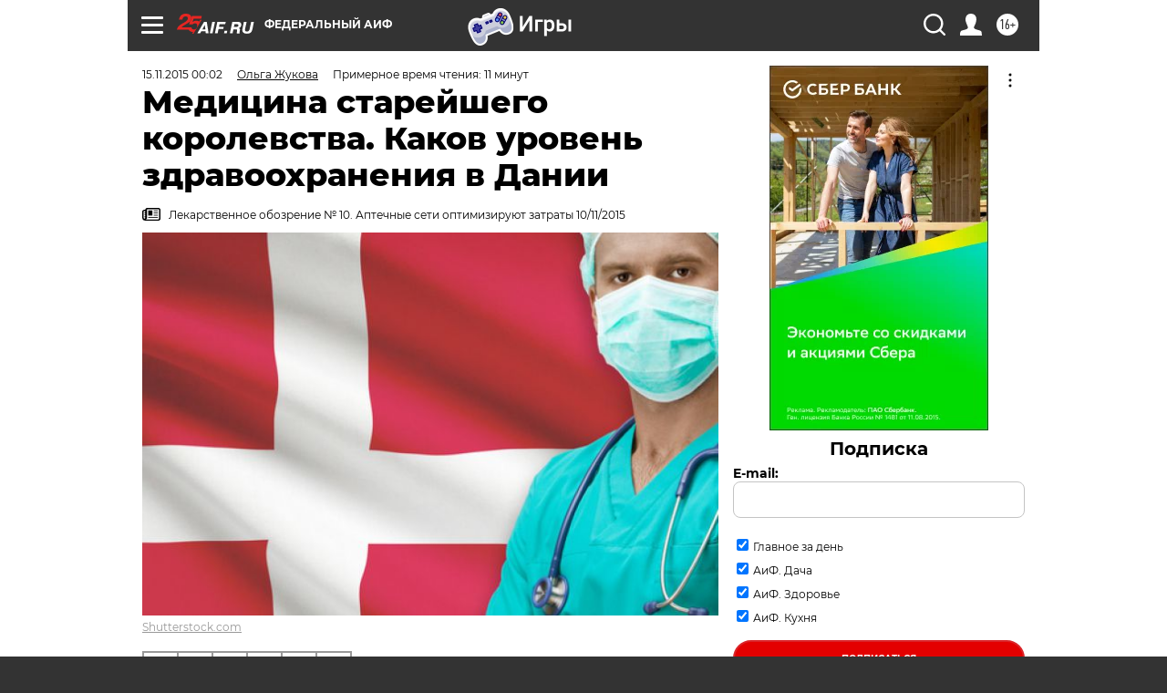

--- FILE ---
content_type: text/html; charset=UTF-8
request_url: https://aif.ru/society/healthcare/medicina_stareyshego_korolevstva_kakov_uroven_zdravoohraneniya_v_danii
body_size: 52390
content:
<!DOCTYPE html>
<!--[if IE 8]><html class="ie8"> <![endif]-->
<!--[if gt IE 8]><!--><html lang="ru"> <!--<![endif]-->
<head>
    <!-- created_at 30-01-2026 14:03:58 -->
    <script>
        window.isIndexPage = 0;
        window.isMobileBrowser = 0;
        window.disableSidebarCut = 1;
        window.bannerDebugMode = 0;
    </script>

                
                                    <meta http-equiv="Content-Type" content="text/html; charset=utf-8" >
<meta name="format-detection" content="telephone=no" >
<meta name="viewport" content="width=device-width, user-scalable=no, initial-scale=1.0, maximum-scale=1.0, minimum-scale=1.0" >
<meta http-equiv="X-UA-Compatible" content="IE=edge,chrome=1" >
<meta name="HandheldFriendly" content="true" >
<meta name="format-detection" content="telephone=no" >
<meta name="theme-color" content="#ffffff" >
<meta name="description" content="В этой стране аптеки открывают только с разрешения королевы, а уколы героина ставят в специальных «кабинетах для инъекций». «ЛекОбоз» – о здравоохранении Дании." >
<meta name="keywords" content="Дания,зарубежная медицина" >
<meta name="article:published_time" content="2015-11-14T21:02:00+0300" >
<meta property="og:title" content="Медицина старейшего королевства. Каков уровень здравоохранения в Дании" >
<meta property="og:description" content="В этой стране аптеки открывают только с разрешения королевы, а уколы героина ставят в специальных «кабинетах для инъекций». «ЛекОбоз» – о здравоохранении Дании." >
<meta property="og:type" content="article" >
<meta property="og:image" content="https://aif-s3.aif.ru/images/007/333/de4d9fe81fab39085250c8ace08c23f1.jpg" >
<meta property="og:url" content="https://aif.ru/society/healthcare/medicina_stareyshego_korolevstva_kakov_uroven_zdravoohraneniya_v_danii" >
<meta property="og:site_name" content="AiF" >
<meta property="twitter:card" content="summary_large_image" >
<meta property="twitter:site" content="@aifonline" >
<meta property="twitter:title" content="Медицина старейшего королевства. Каков уровень здравоохранения в Дании" >
<meta property="twitter:description" content="В этой стране аптеки открывают только с разрешения королевы, а уколы героина ставят в специальных «кабинетах для инъекций». «ЛекОбоз» – о здравоохранении Дании." >
<meta property="twitter:creator" content="@aifonline" >
<meta property="twitter:image:src" content="https://aif-s3.aif.ru/images/007/333/de4d9fe81fab39085250c8ace08c23f1.jpg" >
<meta property="twitter:domain" content="https://aif.ru/society/healthcare/medicina_stareyshego_korolevstva_kakov_uroven_zdravoohraneniya_v_danii" >
<meta name="author" content="Ольга Жукова" >
<meta name="facebook-domain-verification" content="jiqbwww7rrqnwzjkizob7wrpmgmwq3" >
        <title>Медицина старейшего королевства. Каков уровень здравоохранения в Дании | Аргументы и Факты</title>    <link rel="shortcut icon" type="image/x-icon" href="/favicon.ico" />
    <link rel="icon" type="image/svg+xml" href="/favicon.svg">
    
    <link rel="preload" href="/redesign2018/fonts/montserrat-v15-latin-ext_latin_cyrillic-ext_cyrillic-regular.woff2" as="font" type="font/woff2" crossorigin>
    <link rel="preload" href="/redesign2018/fonts/montserrat-v15-latin-ext_latin_cyrillic-ext_cyrillic-italic.woff2" as="font" type="font/woff2" crossorigin>
    <link rel="preload" href="/redesign2018/fonts/montserrat-v15-latin-ext_latin_cyrillic-ext_cyrillic-700.woff2" as="font" type="font/woff2" crossorigin>
    <link rel="preload" href="/redesign2018/fonts/montserrat-v15-latin-ext_latin_cyrillic-ext_cyrillic-700italic.woff2" as="font" type="font/woff2" crossorigin>
    <link rel="preload" href="/redesign2018/fonts/montserrat-v15-latin-ext_latin_cyrillic-ext_cyrillic-800.woff2" as="font" type="font/woff2" crossorigin>
    <link href="https://aif.ru/amp/society/healthcare/medicina_stareyshego_korolevstva_kakov_uroven_zdravoohraneniya_v_danii" rel="amphtml" >
<link href="https://aif.ru/society/healthcare/medicina_stareyshego_korolevstva_kakov_uroven_zdravoohraneniya_v_danii" rel="canonical" >
<link href="https://aif.ru/redesign2018/css/style.css?cba" media="all" rel="stylesheet" type="text/css" >
<link href="https://aif.ru/img/icon/apple_touch_icon_57x57.png?cba" rel="apple-touch-icon" sizes="57x57" >
<link href="https://aif.ru/img/icon/apple_touch_icon_114x114.png?cba" rel="apple-touch-icon" sizes="114x114" >
<link href="https://aif.ru/img/icon/apple_touch_icon_72x72.png?cba" rel="apple-touch-icon" sizes="72x72" >
<link href="https://aif.ru/img/icon/apple_touch_icon_144x144.png?cba" rel="apple-touch-icon" sizes="144x144" >
<link href="https://aif.ru/img/icon/apple-touch-icon.png?cba" rel="apple-touch-icon" sizes="180x180" >
<link href="https://aif.ru/img/icon/favicon-32x32.png?cba" rel="icon" type="image/png" sizes="32x32" >
<link href="https://aif.ru/img/icon/favicon-16x16.png?cba" rel="icon" type="image/png" sizes="16x16" >
<link href="https://aif.ru/img/manifest.json?cba" rel="manifest" >
<link href="https://aif.ru/img/safari-pinned-tab.svg?cba" rel="mask-icon" color="#d55b5b" >
<link href="https://ads.betweendigital.com" rel="preconnect" crossorigin="" >
        <script type="text/javascript">
    //<!--
    var isRedesignPage = true;    //-->
</script>
<script type="text/javascript" src="https://aif.ru/js/output/jquery.min.js?cba"></script>
<script type="text/javascript" src="https://aif.ru/js/output/header_scripts.js?cba"></script>
<script type="text/javascript">
    //<!--
    var _sf_startpt=(new Date()).getTime()    //-->
</script>
<script type="application/ld+json">
    {"@context":"https:\/\/schema.org","@type":"BreadcrumbList","itemListElement":[{"@type":"ListItem","position":1,"name":"\u0410\u0440\u0433\u0443\u043c\u0435\u043d\u0442\u044b \u0438 \u0424\u0430\u043a\u0442\u044b","item":"https:\/\/aif.ru\/"},{"@type":"ListItem","position":2,"name":"\u041e\u0431\u0449\u0435\u0441\u0442\u0432\u043e","item":"https:\/\/aif.ru\/society"},{"@type":"ListItem","position":3,"name":"\u0417\u0434\u0440\u0430\u0432\u043e\u043e\u0445\u0440\u0430\u043d\u0435\u043d\u0438\u0435","item":"https:\/\/aif.ru\/society\/healthcare"},{"@type":"ListItem","position":4,"name":"\u041c\u0435\u0434\u0438\u0446\u0438\u043d\u0430 \u0441\u0442\u0430\u0440\u0435\u0439\u0448\u0435\u0433\u043e \u043a\u043e\u0440\u043e\u043b\u0435\u0432\u0441\u0442\u0432\u0430. \u041a\u0430\u043a\u043e\u0432 \u0443\u0440\u043e\u0432\u0435\u043d\u044c \u0437\u0434\u0440\u0430\u0432\u043e\u043e\u0445\u0440\u0430\u043d\u0435\u043d\u0438\u044f \u0432 \u0414\u0430\u043d\u0438\u0438","item":"https:\/\/aif.ru\/society\/healthcare\/medicina_stareyshego_korolevstva_kakov_uroven_zdravoohraneniya_v_danii"}]}</script>
<script type="application/ld+json">
    {"@context":"https:\/\/schema.org","@type":"Article","mainEntityOfPage":{"@type":"WebPage","@id":"https:\/\/aif.ru\/society\/healthcare\/medicina_stareyshego_korolevstva_kakov_uroven_zdravoohraneniya_v_danii"},"headline":"\u041c\u0435\u0434\u0438\u0446\u0438\u043d\u0430 \u0441\u0442\u0430\u0440\u0435\u0439\u0448\u0435\u0433\u043e \u043a\u043e\u0440\u043e\u043b\u0435\u0432\u0441\u0442\u0432\u0430. \u041a\u0430\u043a\u043e\u0432 \u0443\u0440\u043e\u0432\u0435\u043d\u044c \u0437\u0434\u0440\u0430\u0432\u043e\u043e\u0445\u0440\u0430\u043d\u0435\u043d\u0438\u044f \u0432 \u0414\u0430\u043d\u0438\u0438","articleBody":"\u041a\u043e\u0440\u043e\u043b\u0435\u0432\u0441\u0442\u0432\u043e \u0414\u0430\u043d\u0438\u044f &ndash; \u0441\u0430\u043c\u0430\u044f \u043c\u0430\u043b\u0435\u043d\u044c\u043a\u0430\u044f \u0441\u0442\u0440\u0430\u043d\u0430 \u0421\u043a\u0430\u043d\u0434\u0438\u043d\u0430\u0432\u0438\u0438 \u0438 \u0441\u0442\u0430\u0440\u0435\u0439\u0448\u0430\u044f \u0432 \u043c\u0438\u0440\u0435 \u043c\u043e\u043d\u0430\u0440\u0445\u0438\u044f. \u0427\u0438\u0441\u043b\u0435\u043d\u043d\u043e\u0441\u0442\u044c \u043d\u0430\u0441\u0435\u043b\u0435\u043d\u0438\u044f \u0441\u043e\u0441\u0442\u0430\u0432\u043b\u044f\u0435\u0442 5,6 \u043c\u043b\u043d \u0447\u0435\u043b\u043e\u0432\u0435\u043a. \u0414\u0430\u043d\u0438\u044f \u043e\u0442\u043d\u043e\u0441\u0438\u0442\u0441\u044f \u043a \u0442\u0435\u043c \u0441\u0442\u0440\u0430\u043d\u0430\u043c, \u0433\u0434\u0435 \u0437\u0434\u0440\u0430\u0432\u043e\u043e\u0445\u0440\u0430\u043d\u0435\u043d\u0438\u044e \u0438 \u0444\u0430\u0440\u043c\u0430\u0446\u0435\u0432\u0442\u0438\u0447\u0435\u0441\u043a\u043e\u043c\u0443 \u043e\u0431\u0435\u0441\u043f\u0435\u0447\u0435\u043d\u0438\u044e \u0443\u0434\u0435\u043b\u044f\u0435\u0442\u0441\u044f \u0431\u043e\u043b\u044c\u0448\u043e\u0435 \u0432\u043d\u0438\u043c\u0430\u043d\u0438\u0435. \u0423\u0440\u043e\u0432\u0435\u043d\u044c \u043c\u0435\u0434\u0438\u0446\u0438\u043d\u0441\u043a\u043e\u0433\u043e \u043e\u0431\u0441\u043b\u0443\u0436\u0438\u0432\u0430\u043d\u0438\u044f \u0434\u043e\u0432\u043e\u043b\u044c\u043d\u043e \u0432\u044b\u0441\u043e\u043a\u0438\u0439, \u0430 \u0434\u043e\u0441\u0442\u0443\u043f \u043a \u043b\u0435\u043a\u0430\u0440\u0441\u0442\u0432\u0435\u043d\u043d\u044b\u043c \u043f\u0440\u0435\u043f\u0430\u0440\u0430\u0442\u0430\u043c \u0438 \u043c\u0435\u0434\u0438\u0446\u0438\u043d\u0441\u043a\u0438\u043c \u0443\u0441\u043b\u0443\u0433\u0430\u043c \u0438\u043c\u0435\u044e\u0442 \u0432\u0441\u0435 \u0433\u0440\u0430\u0436\u0434\u0430\u043d\u0435 \u0441\u0442\u0440\u0430\u043d\u044b.\n\n\u0413\u043e\u0441\u0443\u0434\u0430\u0440\u0441\u0442\u0432\u0435\u043d\u043d\u043e\u0435 \u0437\u0434\u0440\u0430\u0432\u043e\u043e\u0445\u0440\u0430\u043d\u0435\u043d\u0438\u0435\n\n\u0421\u0438\u0441\u0442\u0435\u043c\u0430 \u0437\u0434\u0440\u0430\u0432\u043e\u043e\u0445\u0440\u0430\u043d\u0435\u043d\u0438\u044f \u0432 \u0414\u0430\u043d\u0438\u0438 \u043e\u0440\u0433\u0430\u043d\u0438\u0437\u043e\u0432\u0430\u043d\u0430 \u043d\u0430 \u0442\u0440\u0451\u0445 \u0430\u0434\u043c\u0438\u043d\u0438\u0441\u0442\u0440\u0430\u0442\u0438\u0432\u043d\u044b\u0445 \u0443\u0440\u043e\u0432\u043d\u044f\u0445: \u0433\u043e\u0441\u0443\u0434\u0430\u0440\u0441\u0442\u0432\u0435\u043d\u043d\u043e\u043c, \u0440\u0435\u0433\u0438\u043e\u043d\u0430\u043b\u044c\u043d\u043e\u043c \u0438 \u043c\u0435\u0441\u0442\u043d\u043e\u043c, \u043f\u0440\u0438\u0447\u0451\u043c \u0437\u0430 \u043f\u0435\u0440\u0432\u0438\u0447\u043d\u043e\u0435 \u0438 \u0432\u0442\u043e\u0440\u0438\u0447\u043d\u043e\u0435 \u043c\u0435\u0434\u0438\u0446\u0438\u043d\u0441\u043a\u043e\u0435 \u043e\u0431\u0441\u043b\u0443\u0436\u0438\u0432\u0430\u043d\u0438\u0435 \u043e\u0442\u0432\u0435\u0447\u0430\u044e\u0442 \u0440\u0435\u0433\u0438\u043e\u043d\u0430\u043b\u044c\u043d\u044b\u0435 \u0438 \u043c\u0443\u043d\u0438\u0446\u0438\u043f\u0430\u043b\u044c\u043d\u044b\u0435 \u043e\u0440\u0433\u0430\u043d\u044b \u0443\u043f\u0440\u0430\u0432\u043b\u0435\u043d\u0438\u044f. \u041f\u043b\u0430\u043d\u0438\u0440\u043e\u0432\u0430\u043d\u0438\u0435 \u0438 \u0440\u0435\u0433\u0443\u043b\u0438\u0440\u043e\u0432\u0430\u043d\u0438\u0435 \u0440\u0430\u0441\u0445\u043e\u0434\u043e\u0432 \u043d\u0430 \u043c\u0435\u0434\u0438\u0446\u0438\u043d\u0443 \u043f\u0440\u043e\u0438\u0441\u0445\u043e\u0434\u0438\u0442 \u043a\u0430\u043a \u043d\u0430 \u0433\u043e\u0441\u0443\u0434\u0430\u0440\u0441\u0442\u0432\u0435\u043d\u043d\u043e\u043c, \u0442\u0430\u043a \u0438 \u043d\u0430 \u043c\u0435\u0441\u0442\u043d\u043e\u043c \u0443\u0440\u043e\u0432\u043d\u0435. \u041c\u0438\u043d\u0438\u0441\u0442\u0435\u0440\u0441\u0442\u0432\u043e \u0437\u0434\u0440\u0430\u0432\u043e\u043e\u0445\u0440\u0430\u043d\u0435\u043d\u0438\u044f \u043e\u0441\u0443\u0449\u0435\u0441\u0442\u0432\u043b\u044f\u0435\u0442 \u043e\u0431\u0449\u0435\u0435 \u0440\u0443\u043a\u043e\u0432\u043e\u0434\u0441\u0442\u0432\u043e \u0432\u0441\u0435\u043c\u0438 \u043e\u0442\u0440\u0430\u0441\u043b\u044f\u043c\u0438 \u0437\u0434\u0440\u0430\u0432\u043e\u043e\u0445\u0440\u0430\u043d\u0435\u043d\u0438\u044f, \u043e\u0440\u0433\u0430\u043d\u0438\u0437\u0443\u0435\u0442 \u0440\u0430\u0431\u043e\u0442\u0443 \u0433\u043e\u0441\u0443\u0434\u0430\u0440\u0441\u0442\u0432\u0435\u043d\u043d\u044b\u0445 \u0433\u043e\u0441\u043f\u0438\u0442\u0430\u043b\u0435\u0439 \u0438 \u043f\u0441\u0438\u0445\u0438\u0430\u0442\u0440\u0438\u0447\u0435\u0441\u043a\u0438\u0445 \u043b\u0435\u0447\u0435\u0431\u043d\u0438\u0446, \u043a\u043e\u043d\u0442\u0440\u043e\u043b\u0438\u0440\u0443\u0435\u0442 \u0444\u0430\u0440\u043c\u0430\u0446\u0435\u0432\u0442\u0438\u0447\u0435\u0441\u043a\u043e\u0435 \u043e\u0431\u0435\u0441\u043f\u0435\u0447\u0435\u043d\u0438\u0435 \u043d\u0430\u0441\u0435\u043b\u0435\u043d\u0438\u044f \u0438 \u043c\u0435\u0434\u0438\u0446\u0438\u043d\u0441\u043a\u0438\u0445 \u0443\u0447\u0440\u0435\u0436\u0434\u0435\u043d\u0438\u0439 \u0438 \u043f\u0440\u0438\u043d\u0438\u043c\u0430\u0435\u0442 \u0443\u0447\u0430\u0441\u0442\u0438\u0435 \u0432 \u043f\u043b\u0430\u043d\u0438\u0440\u043e\u0432\u0430\u043d\u0438\u0438 \u0433\u043e\u0441\u0443\u0434\u0430\u0440\u0441\u0442\u0432\u0435\u043d\u043d\u044b\u0445 \u0440\u0430\u0441\u0445\u043e\u0434\u043e\u0432 \u043d\u0430 \u0437\u0434\u0440\u0430\u0432\u043e\u043e\u0445\u0440\u0430\u043d\u0435\u043d\u0438\u0435 \u0438 \u0440\u0430\u0441\u043f\u0440\u0435\u0434\u0435\u043b\u0435\u043d\u0438\u0438 \u0444\u0438\u043d\u0430\u043d\u0441\u043e\u0432\u044b\u0445 \u0441\u0440\u0435\u0434\u0441\u0442\u0432 \u043c\u0435\u0436\u0434\u0443 \u043c\u0435\u0434\u0438\u0446\u0438\u043d\u0441\u043a\u0438\u043c\u0438 \u0443\u0447\u0440\u0435\u0436\u0434\u0435\u043d\u0438\u044f\u043c\u0438.\n\n\u0412 \u0414\u0430\u043d\u0438\u0438 \u043f\u044f\u0442\u044c \u0440\u0435\u0433\u0438\u043e\u043d\u043e\u0432, \u043a\u043e\u0442\u043e\u0440\u044b\u043c\u0438 \u0440\u0443\u043a\u043e\u0432\u043e\u0434\u044f\u0442 \u0432\u044b\u0431\u043e\u0440\u043d\u044b\u0435 \u043e\u0440\u0433\u0430\u043d\u044b. \u0412 \u0438\u0445 \u0432\u0435\u0434\u043e\u043c\u0441\u0442\u0432\u0435 \u043d\u0430\u0445\u043e\u0434\u044f\u0442\u0441\u044f \u0440\u0435\u0433\u0438\u043e\u043d\u0430\u043b\u044c\u043d\u044b\u0435 \u0433\u043e\u0441\u043f\u0438\u0442\u0430\u043b\u0438, \u043f\u0435\u0440\u0438\u043d\u0430\u0442\u0430\u043b\u044c\u043d\u044b\u0435 \u0446\u0435\u043d\u0442\u0440\u044b, \u043f\u0441\u0438\u0445\u0438\u0430\u0442\u0440\u0438\u0447\u0435\u0441\u043a\u0438\u0435 \u0431\u043e\u043b\u044c\u043d\u0438\u0446\u044b \u0438 \u0443\u0447\u0440\u0435\u0436\u0434\u0435\u043d\u0438\u044f \u0434\u043b\u044f \u0438\u043d\u0432\u0430\u043b\u0438\u0434\u043e\u0432. \u0424\u0438\u043d\u0430\u043d\u0441\u0438\u0440\u043e\u0432\u0430\u043d\u0438\u0435 \u0440\u0435\u0433\u0438\u043e\u043d\u0430\u043b\u044c\u043d\u043e\u0433\u043e \u0443\u0440\u043e\u0432\u043d\u044f \u0437\u0434\u0440\u0430\u0432\u043e\u043e\u0445\u0440\u0430\u043d\u0435\u043d\u0438\u044f \u043f\u0440\u043e\u0438\u0437\u0432\u043e\u0434\u0438\u0442\u0441\u044f \u0438\u0437 \u0433\u043e\u0441\u0443\u0434\u0430\u0440\u0441\u0442\u0432\u0435\u043d\u043d\u043e\u0433\u043e \u0431\u044e\u0434\u0436\u0435\u0442\u0430 \u0438 \u0431\u044e\u0434\u0436\u0435\u0442\u0430 \u043c\u0443\u043d\u0438\u0446\u0438\u043f\u0430\u043b\u0438\u0442\u0435\u0442\u043e\u0432.\n\n\u0412 \u0414\u0430\u043d\u0438\u0438 98 \u043c\u0443\u043d\u0438\u0446\u0438\u043f\u0430\u043b\u0438\u0442\u0435\u0442\u043e\u0432, \u043e\u043d\u0438 \u043e\u0441\u0443\u0449\u0435\u0441\u0442\u0432\u043b\u044f\u044e\u0442 \u0440\u0443\u043a\u043e\u0432\u043e\u0434\u0441\u0442\u0432\u043e \u043c\u0435\u0434\u0438\u0446\u0438\u043d\u0441\u043a\u0438\u043c\u0438 \u0443\u0447\u0440\u0435\u0436\u0434\u0435\u043d\u0438\u044f\u043c\u0438 \u043d\u0430 \u043c\u0435\u0441\u0442\u043d\u043e\u043c \u0443\u0440\u043e\u0432\u043d\u0435. \u041c\u0443\u043d\u0438\u0446\u0438\u043f\u0430\u043b\u0438\u0442\u0435\u0442\u044b \u043e\u0442\u0432\u0435\u0447\u0430\u044e\u0442 \u043d\u0435 \u0442\u043e\u043b\u044c\u043a\u043e \u0437\u0430 \u043c\u0435\u0434\u0438\u0446\u0438\u043d\u0441\u043a\u043e\u0435 \u043e\u0431\u0441\u043b\u0443\u0436\u0438\u0432\u0430\u043d\u0438\u0435 \u043d\u0430\u0441\u0435\u043b\u0435\u043d\u0438\u044f, \u043d\u043e \u0438 \u0437\u0430 \u043f\u0440\u043e\u0444\u0438\u043b\u0430\u043a\u0442\u0438\u043a\u0443 \u0437\u0430\u0431\u043e\u043b\u0435\u0432\u0430\u043d\u0438\u0439 \u0438 \u043f\u0440\u043e\u043f\u0430\u0433\u0430\u043d\u0434\u0443 \u0437\u0434\u043e\u0440\u043e\u0432\u043e\u0433\u043e \u043e\u0431\u0440\u0430\u0437\u0430 \u0436\u0438\u0437\u043d\u0438. \u0412 \u0432\u0435\u0434\u043e\u043c\u0441\u0442\u0432\u0435 \u043c\u0443\u043d\u0438\u0446\u0438\u043f\u0430\u043b\u0438\u0442\u0435\u0442\u043e\u0432 \u043d\u0430\u0445\u043e\u0434\u044f\u0442\u0441\u044f \u0434\u043e\u043c\u0430 \u043f\u0440\u0435\u0441\u0442\u0430\u0440\u0435\u043b\u044b\u0445, \u0441\u0435\u0441\u0442\u0440\u0438\u043d\u0441\u043a\u043e\u0435 \u043e\u0431\u0441\u043b\u0443\u0436\u0438\u0432\u0430\u043d\u0438\u0435 \u043d\u0430 \u0434\u043e\u043c\u0443, \u043f\u0430\u0442\u0440\u043e\u043d\u0430\u0436\u043d\u0430\u044f \u0441\u043b\u0443\u0436\u0431\u0430, \u0434\u0435\u0442\u0441\u043a\u0430\u044f \u0441\u0442\u043e\u043c\u0430\u0442\u043e\u043b\u043e\u0433\u0438\u044f, \u0441\u0442\u043e\u043c\u0430\u0442\u043e\u043b\u043e\u0433\u0438\u0447\u0435\u0441\u043a\u043e\u0435 \u043e\u0431\u0441\u043b\u0443\u0436\u0438\u0432\u0430\u043d\u0438\u0435 \u0438\u043d\u0432\u0430\u043b\u0438\u0434\u043e\u0432 \u043d\u0430 \u0434\u043e\u043c\u0443, \u043c\u0435\u0434\u0438\u0446\u0438\u043d\u0441\u043a\u043e\u0435 \u043e\u0431\u0441\u043b\u0443\u0436\u0438\u0432\u0430\u043d\u0438\u0435 \u0432 \u0448\u043a\u043e\u043b\u0430\u0445 \u0438 \u043b\u0435\u0447\u0435\u043d\u0438\u0435 \u0430\u043b\u043a\u043e\u0433\u043e\u043b\u0438\u0437\u043c\u0430 \u0438 \u043d\u0430\u0440\u043a\u043e\u043c\u0430\u043d\u0438\u0438.\n\n\u0424\u0438\u043d\u0430\u043d\u0441\u0438\u0440\u043e\u0432\u0430\u043d\u0438\u0435 \u0437\u0434\u0440\u0430\u0432\u043e\u043e\u0445\u0440\u0430\u043d\u0435\u043d\u0438\u044f\n\n\u0413\u043e\u0441\u0443\u0434\u0430\u0440\u0441\u0442\u0432\u0435\u043d\u043d\u044b\u0435 \u0440\u0430\u0441\u0445\u043e\u0434\u044b \u043d\u0430 \u0437\u0434\u0440\u0430\u0432\u043e\u043e\u0445\u0440\u0430\u043d\u0435\u043d\u0438\u0435 \u0432 \u0414\u0430\u043d\u0438\u0438 \u0441\u043e\u0441\u0442\u0430\u0432\u043b\u044f\u044e\u0442 9% \u0412\u0412\u041f &ndash; \u043f\u043e\u043a\u0430\u0437\u0430\u0442\u0435\u043b\u044c, \u0441\u043e\u043f\u043e\u0441\u0442\u0430\u0432\u0438\u043c\u044b\u0439 \u0441 \u0443\u0440\u043e\u0432\u043d\u0435\u043c \u0441\u0430\u043c\u044b\u0445 \u0440\u0430\u0437\u0432\u0438\u0442\u044b\u0445 \u0435\u0432\u0440\u043e\u043f\u0435\u0439\u0441\u043a\u0438\u0445 \u0441\u0442\u0440\u0430\u043d (\u0432 \u0420\u0424, \u043f\u043e \u0434\u0430\u043d\u043d\u044b\u043c \u0420\u043e\u0441\u0441\u0442\u0430\u0442\u0430, \u0442\u043e\u0442 \u0436\u0435 \u043f\u043e\u043a\u0430\u0437\u0430\u0442\u0435\u043b\u044c \u0440\u0430\u0432\u0435\u043d 3,5% \u0412\u0412\u041f). \u0420\u0430\u0441\u0445\u043e\u0434\u044b \u043d\u0430 \u0434\u0443\u0448\u0443 \u043d\u0430\u0441\u0435\u043b\u0435\u043d\u0438\u044f \u0441\u043e\u0441\u0442\u0430\u0432\u043b\u044f\u044e\u0442 \u0432 \u0441\u0440\u0435\u0434\u043d\u0435\u043c $4720 \u0432 \u0433\u043e\u0434 &ndash; \u044d\u0442\u043e \u0431\u043e\u043b\u044c\u0448\u0435, \u0447\u0435\u043c \u0432 \u0441\u0440\u0435\u0434\u043d\u0435\u043c \u043f\u043e \u0415\u0432\u0440\u043e\u043f\u0435\u0439\u0441\u043a\u043e\u043c\u0443 \u0441\u043e\u044e\u0437\u0443. \u0421\u043f\u0435\u0446\u0438\u0430\u043b\u044c\u043d\u044b\u0445 \u043d\u0430\u043b\u043e\u0433\u043e\u0432 \u043d\u0430 \u043d\u0443\u0436\u0434\u044b \u0437\u0434\u0440\u0430\u0432\u043e\u043e\u0445\u0440\u0430\u043d\u0435\u043d\u0438\u044f \u0432 \u0414\u0430\u043d\u0438\u0438 \u043d\u0435\u0442. 84% \u0440\u0430\u0441\u0445\u043e\u0434\u043e\u0432 \u043d\u0430 \u0437\u0434\u0440\u0430\u0432\u043e\u043e\u0445\u0440\u0430\u043d\u0435\u043d\u0438\u0435 \u0444\u0438\u043d\u0430\u043d\u0441\u0438\u0440\u0443\u0435\u0442\u0441\u044f \u0438\u0437 \u0433\u043e\u0441\u0443\u0434\u0430\u0440\u0441\u0442\u0432\u0435\u043d\u043d\u043e\u0433\u043e \u0431\u044e\u0434\u0436\u0435\u0442\u0430, 14% \u043f\u043e\u0441\u0442\u0443\u043f\u0430\u0435\u0442 \u043e\u0442 \u043f\u0430\u0446\u0438\u0435\u043d\u0442\u043e\u0432 (\u0432 \u043e\u0441\u043d\u043e\u0432\u043d\u043e\u043c \u043e\u0442 \u0444\u0430\u0440\u043c\u0430\u0446\u0435\u0432\u0442\u0438\u0447\u0435\u0441\u043a\u043e\u0433\u043e \u043e\u0431\u0435\u0441\u043f\u0435\u0447\u0435\u043d\u0438\u044f \u0438 \u0441\u0442\u043e\u043c\u0430\u0442\u043e\u043b\u043e\u0433\u0438\u0447\u0435\u0441\u043a\u043e\u0439 \u043f\u043e\u043c\u043e\u0449\u0438) \u0438 2% \u0441\u043e\u0441\u0442\u0430\u0432\u043b\u044f\u044e\u0442 \u0441\u0440\u0435\u0434\u0441\u0442\u0432\u0430 \u0434\u043e\u0431\u0440\u043e\u0432\u043e\u043b\u044c\u043d\u043e\u0433\u043e \u043c\u0435\u0434\u0438\u0446\u0438\u043d\u0441\u043a\u043e\u0433\u043e \u0441\u0442\u0440\u0430\u0445\u043e\u0432\u0430\u043d\u0438\u044f.\n\n\u0411\u0435\u0441\u043f\u043b\u0430\u0442\u043d\u043e\u0435 \u043c\u0435\u0434\u043e\u0431\u0441\u043b\u0443\u0436\u0438\u0432\u0430\u043d\u0438\u0435\n\n\u0412 \u0414\u0430\u043d\u0438\u0438 \u0434\u0435\u0439\u0441\u0442\u0432\u0443\u0435\u0442 \u043e\u0431\u0449\u0435\u0441\u0442\u0432\u0435\u043d\u043d\u0430\u044f \u0441\u0438\u0441\u0442\u0435\u043c\u0430 \u043c\u0435\u0434\u0438\u0446\u0438\u043d\u0441\u043a\u043e\u0433\u043e \u0441\u0442\u0440\u0430\u0445\u043e\u0432\u0430\u043d\u0438\u044f, \u0432 \u0440\u0430\u043c\u043a\u0430\u0445 \u043a\u043e\u0442\u043e\u0440\u043e\u0439 \u0432\u0441\u0435 \u0433\u0440\u0430\u0436\u0434\u0430\u043d\u0435 \u0438\u043c\u0435\u044e\u0442 \u0434\u043e\u0441\u0442\u0443\u043f \u043a \u0431\u0435\u0441\u043f\u043b\u0430\u0442\u043d\u044b\u043c \u043c\u0435\u0434\u0438\u0446\u0438\u043d\u0441\u043a\u0438\u043c \u0443\u0441\u043b\u0443\u0433\u0430\u043c. \u0412 \u0440\u0430\u043c\u043a\u0430\u0445 \u0431\u0435\u0441\u043f\u043b\u0430\u0442\u043d\u043e\u0433\u043e \u043c\u0435\u0434\u0438\u0446\u0438\u043d\u0441\u043a\u043e\u0433\u043e \u043e\u0431\u0441\u043b\u0443\u0436\u0438\u0432\u0430\u043d\u0438\u044f \u043f\u0430\u0446\u0438\u0435\u043d\u0442\u044b \u043c\u043e\u0433\u0443\u0442 \u043f\u043e\u043b\u044c\u0437\u043e\u0432\u0430\u0442\u044c\u0441\u044f \u0443\u0441\u043b\u0443\u0433\u0430\u043c\u0438 \u0432\u0440\u0430\u0447\u0435\u0439 \u043e\u0431\u0449\u0435\u0439 \u043f\u0440\u0430\u043a\u0442\u0438\u043a\u0438, \u043a\u043e\u0442\u043e\u0440\u044b\u0435 \u043f\u0440\u043e\u0432\u043e\u0434\u044f\u0442 \u043e\u0441\u043c\u043e\u0442\u0440\u044b, \u043d\u0430\u0437\u043d\u0430\u0447\u0430\u044e\u0442 \u043b\u0435\u0447\u0435\u043d\u0438\u0435 \u0438\u043b\u0438 \u043d\u0430\u043f\u0440\u0430\u0432\u043b\u044f\u044e\u0442 \u043d\u0430 \u043a\u043e\u043d\u0441\u0443\u043b\u044c\u0442\u0430\u0446\u0438\u044e \u043a \u0443\u0437\u043a\u043e\u043f\u0440\u043e\u0444\u0438\u043b\u044c\u043d\u044b\u043c \u0441\u043f\u0435\u0446\u0438\u0430\u043b\u0438\u0441\u0442\u0430\u043c. \u0423\u0441\u043b\u0443\u0433\u0438 \u0432\u0440\u0430\u0447\u0430, \u043e\u0431\u0441\u043b\u0435\u0434\u043e\u0432\u0430\u043d\u0438\u044f, \u043a\u043e\u043d\u0441\u0443\u043b\u044c\u0442\u0430\u0446\u0438\u0438 \u0438 \u043b\u0435\u0447\u0435\u043d\u0438\u0435 \u043f\u0440\u043e\u0432\u043e\u0434\u044f\u0442\u0441\u044f \u0431\u0435\u0441\u043f\u043b\u0430\u0442\u043d\u043e \u0434\u043b\u044f \u043f\u0430\u0446\u0438\u0435\u043d\u0442\u043e\u0432. \u041f\u0440\u0438\u043e\u0431\u0440\u0435\u0442\u0435\u043d\u0438\u0435 \u043e\u0447\u043a\u043e\u0432, \u043a\u043e\u043d\u0442\u0430\u043a\u0442\u043d\u044b\u0445 \u043b\u0438\u043d\u0437 \u0438 \u0444\u0430\u0440\u043c\u0430\u0446\u0435\u0432\u0442\u0438\u0447\u0435\u0441\u043a\u0438\u0445 \u043f\u0440\u0435\u043f\u0430\u0440\u0430\u0442\u043e\u0432 \u0431\u0435\u0437\u0440\u0435\u0446\u0435\u043f\u0442\u0443\u0440\u043d\u043e\u0433\u043e \u043e\u0442\u043f\u0443\u0441\u043a\u0430, \u0430 \u0442\u0430\u043a\u0436\u0435 \u0443\u0441\u043b\u0443\u0433\u0438 \u043a\u043e\u0441\u043c\u0435\u0442\u0438\u0447\u0435\u0441\u043a\u043e\u0439 \u0445\u0438\u0440\u0443\u0440\u0433\u0438\u0438 \u043f\u0430\u0446\u0438\u0435\u043d\u0442\u044b \u043f\u043e\u043b\u043d\u043e\u0441\u0442\u044c\u044e \u043e\u043f\u043b\u0430\u0447\u0438\u0432\u0430\u044e\u0442 \u0438\u0437 \u0441\u043e\u0431\u0441\u0442\u0432\u0435\u043d\u043d\u044b\u0445 \u0441\u0440\u0435\u0434\u0441\u0442\u0432.\n\n\n\n\n\u0424\u0438\u043d\u043b\u044f\u043d\u0434\u0438\u044f. \u041e\u0441\u043e\u0431\u0435\u043d\u043d\u043e\u0441\u0442\u0438 \u0437\u0434\u0440\u0430\u0432\u043e\u043e\u0445\u0440\u0430\u043d\u0435\u043d\u0438\u044f \u0438 \u043b\u0435\u043a\u0430\u0440\u0441\u0442\u0432\u0435\u043d\u043d\u043e\u0433\u043e \u043e\u0431\u0435\u0441\u043f\u0435\u0447\u0435\u043d\u0438\u044f\n\n\u041f\u043e\u0434\u0440\u043e\u0431\u043d\u0435\u0435 \n\n\n\n\u041f\u043e\u043b\u0435\u0437\u043d\u043e\u0435 \u0434\u043e\u043f\u043e\u043b\u043d\u0435\u043d\u0438\u0435\n\n\u0411\u0435\u0441\u043f\u043b\u0430\u0442\u043d\u043e\u0435 \u0434\u043b\u044f \u043d\u0430\u0441\u0435\u043b\u0435\u043d\u0438\u044f \u0431\u0430\u0437\u043e\u0432\u043e\u0435 \u043c\u0435\u0434\u0438\u0446\u0438\u043d\u0441\u043a\u043e\u0435 \u043e\u0431\u0441\u043b\u0443\u0436\u0438\u0432\u0430\u043d\u0438\u0435 \u0434\u043e\u043f\u043e\u043b\u043d\u044f\u0435\u0442 \u0434\u043e\u0431\u0440\u043e\u0432\u043e\u043b\u044c\u043d\u043e\u0435 \u043c\u0435\u0434\u0438\u0446\u0438\u043d\u0441\u043a\u043e\u0435 \u0441\u0442\u0440\u0430\u0445\u043e\u0432\u0430\u043d\u0438\u0435, \u043a\u043e\u0442\u043e\u0440\u043e\u0435 \u0431\u044b\u0432\u0430\u0435\u0442 \u0442\u0440\u0451\u0445 \u0432\u0438\u0434\u043e\u0432.\n\n\u0414\u041c\u0421 \u0434\u043b\u044f \u043b\u0435\u0447\u0435\u043d\u0438\u044f \u043f\u043e\u043a\u0440\u044b\u0432\u0430\u0435\u0442 \u0440\u0430\u0441\u0445\u043e\u0434\u044b \u043d\u0430 \u043c\u0435\u0434\u0438\u0446\u0438\u043d\u0441\u043a\u0438\u0435 \u043e\u0441\u043c\u043e\u0442\u0440\u044b \u0438 \u043b\u0435\u0447\u0435\u043d\u0438\u0435, \u0432\u043a\u043b\u044e\u0447\u0430\u044f \u0445\u0438\u0440\u0443\u0440\u0433\u0438\u0447\u0435\u0441\u043a\u0438\u0435 \u0432\u043c\u0435\u0448\u0430\u0442\u0435\u043b\u044c\u0441\u0442\u0432\u0430 \u0438 \u043f\u043e\u043a\u0443\u043f\u043a\u0443 \u043b\u0435\u043a\u0430\u0440\u0441\u0442\u0432\u0435\u043d\u043d\u044b\u0445 \u0441\u0440\u0435\u0434\u0441\u0442\u0432. \u0412 \u0442\u0430\u043a\u043e\u0439 \u0441\u0442\u0440\u0430\u0445\u043e\u0432\u043e\u0439 \u043f\u043e\u043b\u0438\u0441 \u043d\u0435 \u0432\u0445\u043e\u0434\u044f\u0442 \u0443\u0441\u043b\u0443\u0433\u0438 \u043a\u043e\u0441\u043c\u0435\u0442\u0438\u0447\u0435\u0441\u043a\u043e\u0439 \u0445\u0438\u0440\u0443\u0440\u0433\u0438\u0438, \u043f\u0440\u0435\u0432\u0435\u043d\u0442\u0438\u0432\u043d\u044b\u0435 \u0432\u043c\u0435\u0448\u0430\u0442\u0435\u043b\u044c\u0441\u0442\u0432\u0430, \u0443\u0441\u043b\u0443\u0433\u0438 \u0441\u0442\u043e\u043c\u0430\u0442\u043e\u043b\u043e\u0433\u0430, \u043c\u0435\u0434\u0438\u0446\u0438\u043d\u0441\u043a\u043e\u0435 \u043e\u0431\u0441\u043b\u0443\u0436\u0438\u0432\u0430\u043d\u0438\u0435 \u0432\u043e \u0432\u0440\u0435\u043c\u044f \u0431\u0435\u0440\u0435\u043c\u0435\u043d\u043d\u043e\u0441\u0442\u0438, \u043b\u0435\u0447\u0435\u043d\u0438\u0435 \u0437\u0430\u0431\u043e\u043b\u0435\u0432\u0430\u043d\u0438\u0439, \u043f\u0435\u0440\u0435\u0434\u0430\u044e\u0449\u0438\u0445\u0441\u044f \u043f\u043e\u043b\u043e\u0432\u044b\u043c \u043f\u0443\u0442\u0451\u043c, \u0438 \u043b\u0435\u0447\u0435\u043d\u0438\u0435 \u0412\u0418\u0427\/\u0421\u041f\u0418\u0414. \u0422\u0430\u043a\u0438\u043c \u0441\u0442\u0440\u0430\u0445\u043e\u0432\u0430\u043d\u0438\u0435\u043c \u043f\u043e\u043b\u044c\u0437\u0443\u044e\u0442\u0441\u044f 87,8% \u0434\u0430\u0442\u0447\u0430\u043d.\n\n\u0414\u041c\u0421 \u0434\u043b\u044f \u043f\u0440\u043e\u0444\u0438\u043b\u0430\u043a\u0442\u0438\u043a\u0438 \u043f\u043e\u043a\u0440\u044b\u0432\u0430\u0435\u0442 \u0440\u0430\u0441\u0445\u043e\u0434\u044b \u043d\u0430 \u0443\u0441\u043b\u0443\u0433\u0438 \u043c\u0430\u043d\u0443\u0430\u043b\u044c\u043d\u044b\u0445 \u0442\u0435\u0440\u0430\u043f\u0435\u0432\u0442\u043e\u0432, \u0444\u0438\u0437\u0438\u043e\u0442\u0435\u0440\u0430\u043f\u0438\u044e \u0438 \u0434\u0440\u0443\u0433\u0438\u0435 \u043c\u0435\u0440\u043e\u043f\u0440\u0438\u044f\u0442\u0438\u044f, \u0441\u043d\u0438\u0436\u0430\u044e\u0449\u0438\u0435 \u0440\u0438\u0441\u043a \u0440\u0430\u0437\u0432\u0438\u0442\u0438\u044f \u0440\u0430\u0437\u043b\u0438\u0447\u043d\u044b\u0445 \u0437\u0430\u0431\u043e\u043b\u0435\u0432\u0430\u043d\u0438\u0439. \u0422\u0430\u043a\u0438\u0435 \u043f\u043e\u043b\u0438\u0441\u044b \u0414\u041c\u0421 \u0435\u0441\u0442\u044c \u0443 10,5% \u0433\u0440\u0430\u0436\u0434\u0430\u043d.\n\n\u0421\u0442\u0440\u0430\u0445\u043e\u0432\u0430\u043d\u0438\u0435 \u0437\u0434\u043e\u0440\u043e\u0432\u044c\u044f \u0438 \u043f\u0440\u043e\u0444\u0438\u043b\u0430\u043a\u0442\u0438\u043a\u0438 \u0437\u0430\u0431\u043e\u043b\u0435\u0432\u0430\u043d\u0438\u0439 \u043f\u043e\u043a\u0440\u044b\u0432\u0430\u0435\u0442 \u0440\u0430\u0441\u0445\u043e\u0434\u044b \u043d\u0430 \u043a\u043e\u043c\u043f\u043b\u0435\u043a\u0441\u043d\u044b\u0435 \u043c\u0435\u0434\u0438\u0446\u0438\u043d\u0441\u043a\u0438\u0435 \u043e\u0441\u043c\u043e\u0442\u0440\u044b \u0438 \u0434\u0438\u0430\u0433\u043d\u043e\u0441\u0442\u0438\u0447\u0435\u0441\u043a\u0438\u0435 \u043f\u0440\u043e\u0446\u0435\u0434\u0443\u0440\u044b, \u043d\u043e \u043d\u0435 \u043f\u043e\u043a\u0440\u044b\u0432\u0430\u0435\u0442 \u0441\u0442\u043e\u0438\u043c\u043e\u0441\u0442\u044c \u043b\u0435\u0447\u0435\u043d\u0438\u044f \u0437\u0430\u0431\u043e\u043b\u0435\u0432\u0430\u043d\u0438\u0439, \u0432\u044b\u044f\u0432\u043b\u0435\u043d\u043d\u044b\u0445 \u0432 \u0440\u0435\u0437\u0443\u043b\u044c\u0442\u0430\u0442\u0435 \u044d\u0442\u043e\u0439 \u0434\u0438\u0430\u0433&shy;\u043d\u043e\u0441\u0442\u0438\u043a\u0438. \u0422\u0430\u043a\u0438\u0435 \u043f\u043e\u043b\u0438\u0441\u044b \u0435\u0441\u0442\u044c \u0443 1,7% \u0436\u0438\u0442\u0435\u043b\u0435\u0439.\n\n\u041f\u0440\u0438 \u043d\u0430\u043b\u0438\u0447\u0438\u0438 \u0443 \u043f\u0430\u0446\u0438\u0435\u043d\u0442\u0430 \u0441\u0435\u0440\u044c\u0451\u0437\u043d\u044b\u0445 \u0437\u0430\u0431\u043e\u043b\u0435\u0432\u0430\u043d\u0438\u0439 \u0441\u0442\u043e\u0438\u043c\u043e\u0441\u0442\u044c \u0414\u041c\u0421 \u0437\u043d\u0430\u0447\u0438\u0442\u0435\u043b\u044c\u043d\u043e \u0432\u043e\u0437\u0440\u0430\u0441\u0442\u0430\u0435\u0442.\n\n\u0427\u0430\u0441\u0442\u043d\u044b\u0439 \u0441\u0435\u043a\u0442\u043e\u0440\n\n\u0412 \u0414\u0430\u043d\u0438\u0438 \u043d\u0430\u0440\u044f\u0434\u0443 \u0441 \u0433\u043e\u0441\u0443\u0434\u0430\u0440\u0441\u0442\u0432\u0435\u043d\u043d\u044b\u043c \u0441\u0443\u0449\u0435\u0441\u0442\u0432\u0443\u0435\u0442 \u0442\u0430\u043a\u0436\u0435 \u0447\u0430\u0441\u0442\u043d\u044b\u0439 \u0441\u0435\u043a\u0442\u043e\u0440 \u0437\u0434\u0440\u0430\u0432\u043e\u043e\u0445\u0440\u0430\u043d\u0435\u043d\u0438\u044f. \u0412 \u043d\u0435\u0433\u043e \u0432\u0445\u043e\u0434\u044f\u0442 \u0432\u0441\u0435 \u0430\u043f\u0442\u0435\u043a\u0438, \u0430 \u0442\u0430\u043a\u0436\u0435 \u0447\u0430\u0441\u0442\u043d\u044b\u0435 \u0433\u043e\u0441\u043f\u0438\u0442\u0430\u043b\u0438 \u0438 \u043a\u043b\u0438\u043d\u0438\u043a\u0438, \u0447\u0438\u0441\u043b\u043e \u043a\u043e\u0442\u043e\u0440\u044b\u0445 \u0443\u0432\u0435\u043b\u0438\u0447\u0438\u0432\u0430\u0435\u0442\u0441\u044f \u0441 \u043a\u0430\u0436\u0434\u044b\u043c \u0433\u043e\u0434\u043e\u043c. \u041d\u043e \u0432 \u043d\u0430\u0441\u0442\u043e\u044f\u0449\u0435\u0435 \u0432\u0440\u0435\u043c\u044f \u0440\u043e\u043b\u044c \u0447\u0430\u0441\u0442\u043d\u043e\u0439 \u043c\u0435\u0434\u0438\u0446\u0438\u043d\u044b \u0432 \u0441\u0442\u0440\u0430\u043d\u0435 \u043d\u0435\u0432\u0435\u043b\u0438\u043a\u0430: \u0441\u043e\u0433\u043b\u0430\u0441\u043d\u043e \u0434\u0430\u043d\u043d\u044b\u043c \u0434\u0430\u0442\u0441\u043a\u043e\u0439 \u0410\u0441\u0441\u043e\u0446\u0438\u0430\u0446\u0438\u0438 \u0447\u0430\u0441\u0442\u043d\u044b\u0445 \u0433\u043e\u0441\u043f\u0438\u0442\u0430\u043b\u0435\u0439 \u0438 \u043a\u043b\u0438\u043d\u0438\u043a, \u043d\u0430 \u0434\u043e\u043b\u044e \u0447\u0430\u0441\u0442\u043d\u043e\u0439 \u043c\u0435\u0434\u0438\u0446\u0438\u043d\u044b \u043f\u0440\u0438\u0445\u043e\u0434\u0438\u0442\u0441\u044f \u0442\u043e\u043b\u044c\u043a\u043e 2,2% \u0432\u0441\u0435\u0445 \u0433\u043e\u0441\u043f\u0438\u0442\u0430\u043b\u044c\u043d\u044b\u0445 \u0443\u0441\u043b\u0443\u0433.\n\n\u041b\u0435\u043a\u0430\u0440\u0441\u0442\u0432\u0435\u043d\u043d\u043e\u0435 \u043e\u0431\u0435\u0441\u043f\u0435\u0447\u0435\u043d\u0438\u0435\n\n\u0412 \u0414\u0430\u043d\u0438\u0438 \u0437\u0430\u0440\u0435\u0433\u0438\u0441\u0442\u0440\u0438\u0440\u043e\u0432\u0430\u043d\u043e \u0438 \u0440\u0430\u0437\u0440\u0435\u0448\u0435\u043d\u043e \u043a \u043f\u0440\u043e\u0434\u0430\u0436\u0435 \u0431\u043e\u043b\u0435\u0435 10 \u0442\u044b\u0441\u044f\u0447 \u0444\u0430\u0440\u043c\u0430\u0446\u0435\u0432\u0442\u0438\u0447\u0435\u0441\u043a\u0438\u0445 \u043f\u0440\u0435\u043f\u0430\u0440\u0430\u0442\u043e\u0432, \u043a\u043e\u0442\u043e\u0440\u044b\u0435 \u043f\u043e\u0441\u0442\u0443\u043f\u0430\u044e\u0442 \u043d\u0430 \u0432\u043d\u0443\u0442\u0440\u0435\u043d\u043d\u0438\u0439 \u0440\u044b\u043d\u043e\u043a \u0442\u043e\u043b\u044c\u043a\u043e \u043f\u043e\u0441\u043b\u0435 \u043e\u0434\u043e\u0431\u0440\u0435\u043d\u0438\u044f \u0415\u0432\u0440\u043e\u043f\u0435\u0439\u0441\u043a\u043e\u0439 \u043a\u043e\u043c\u0438\u0441\u0441\u0438\u0435\u0439 \u0438\u043b\u0438 \u0414\u0430\u0442\u0441\u043a\u0438\u043c \u043a\u043e\u043c\u0438\u0442\u0435\u0442\u043e\u043c \u043f\u043e \u043c\u0435\u0434\u0438\u043a\u0430\u043c\u0435\u043d\u0442\u0430\u043c. \u0413\u043e\u0441\u0443\u0434\u0430\u0440\u0441\u0442\u0432\u0435\u043d\u043d\u043e\u0433\u043e \u0440\u0435\u0433\u0443\u043b\u0438\u0440\u043e\u0432\u0430\u043d\u0438\u044f \u0446\u0435\u043d \u043d\u0430 \u043b\u0435\u043a\u0430\u0440\u0441\u0442\u0432\u0435\u043d\u043d\u044b\u0435 \u043f\u0440\u0435\u043f\u0430\u0440\u0430\u0442\u044b \u0432 \u0441\u0442\u0440\u0430\u043d\u0435 \u043d\u0435\u0442, \u043d\u043e \u0438\u0437-\u0437\u0430 \u0440\u0430\u0437\u0432\u0438\u0442\u043e\u0439 \u0441\u0438\u0441\u0442\u0435\u043c\u044b \u0440\u0435\u0438\u043c\u0431\u0443\u0440\u0441\u0430\u0446\u0438\u0438 \u0446\u0435\u043d\u044b \u043d\u0430 \u041b\u0421 \u043e\u0431\u0441\u0443\u0436\u0434\u0430\u044e\u0442\u0441\u044f \u0441 \u043f\u0440\u043e\u0438\u0437\u0432\u043e\u0434\u0438\u0442\u0435\u043b\u044f\u043c\u0438 \u0438\u043b\u0438 \u043f\u043e\u0441\u0442\u0430\u0432\u0449\u0438\u043a\u0430\u043c\u0438, \u0443\u0442\u0432\u0435\u0440\u0436\u0434\u0430\u044e\u0442\u0441\u044f \u043d\u0430 \u0434\u043e\u0433\u043e\u0432\u043e\u0440\u043d\u043e\u0439 \u043e\u0441\u043d\u043e\u0432\u0435 \u0438 \u043f\u0435\u0440\u0435\u0441\u043c\u0430\u0442\u0440\u0438\u0432\u0430\u044e\u0442\u0441\u044f \u0435\u0436\u0435\u043a\u0432\u0430\u0440\u0442\u0430\u043b\u044c\u043d\u043e. \u0421\u0442\u043e\u0438\u043c\u043e\u0441\u0442\u044c \u0440\u0435\u0446\u0435\u043f\u0442\u0443\u0440\u043d\u044b\u0445 \u043b\u0435\u043a\u0430\u0440\u0441\u0442\u0432\u0435\u043d\u043d\u044b\u0445 \u043f\u0440\u0435\u043f\u0430\u0440\u0430\u0442\u043e\u0432 \u0432\u043e \u0432\u0441\u0435\u0445 \u0430\u043f\u0442\u0435\u043a\u0430\u0445 \u0441\u0442\u0440\u0430\u043d\u044b \u043e\u0434\u0438\u043d\u0430\u043a\u043e\u0432\u0430, \u043d\u043e \u0432 \u0446\u0435\u043b\u043e\u043c \u0446\u0435\u043d\u044b \u043d\u0430 \u041b\u0421 \u0432\u044b\u0448\u0435, \u0447\u0435\u043c \u0432 \u0441\u0440\u0435\u0434\u043d\u0435\u043c \u043f\u043e \u0415\u0432\u0440\u043e\u0441\u043e\u044e\u0437\u0443. \u041a\u0440\u043e\u043c\u0435 \u043e\u0440\u0438\u0433\u0438\u043d\u0430\u043b\u044c\u043d\u044b\u0445 \u043f\u0440\u0435\u043f\u0430\u0440\u0430\u0442\u043e\u0432, \u043d\u0430 \u0434\u0430\u0442\u0441\u043a\u043e\u043c \u0444\u0430\u0440\u043c\u0430\u0446\u0435\u0432\u0442\u0438\u0447\u0435\u0441\u043a\u043e\u043c \u0440\u044b\u043d\u043a\u0435 \u043f\u0440\u0438\u0441\u0443\u0442\u0441\u0442\u0432\u0443\u0435\u0442 \u043c\u043d\u043e\u0433\u043e \u0433\u0435\u043d\u0435\u0440\u0438\u043a\u043e\u0432 &ndash; \u043e\u043d\u0438 \u0441\u043e\u0441\u0442\u0430\u0432\u043b\u044f\u044e\u0442 59% \u043f\u0440\u0435\u043f\u0430\u0440\u0430\u0442\u043e\u0432 \u0440\u0435\u0446\u0435\u043f\u0442\u0443\u0440\u043d\u043e\u0433\u043e \u043e\u0442\u043f\u0443\u0441\u043a\u0430. \u0421 1990 \u0433\u043e\u0434\u0430 \u0432 \u0441\u0442\u0440\u0430\u043d\u0435 \u0440\u0430\u0437\u0440\u0435\u0448\u0451\u043d \u0442\u0430\u043a\u0436\u0435 \u043f\u0430\u0440\u0430\u043b\u043b\u0435\u043b\u044c\u043d\u044b\u0439 \u0438\u043c\u043f\u043e\u0440\u0442 \u041b\u0421.\n\n\u0412\u0441\u0435 \u0430\u043f\u0442\u0435\u043a\u0438 \u0432 \u0414\u0430\u043d\u0438\u0438 \u0447\u0430\u0441\u0442\u043d\u044b\u0435, \u043d\u043e \u0432\u043b\u0430\u0434\u0435\u0442\u044c \u0430\u043f\u0442\u0435\u043a\u043e\u0439 \u043c\u043e\u0436\u0435\u0442 \u0442\u043e\u043b\u044c\u043a\u043e \u0444\u0430\u0440\u043c\u0430\u0446\u0435\u0432\u0442. \u0412 \u043d\u0430\u0441\u0442\u043e\u044f\u0449\u0435\u0435 \u0432\u0440\u0435\u043c\u044f \u0432 \u0414\u0430\u043d\u0438\u0438 \u0434\u0435\u0439\u0441\u0442\u0432\u0443\u0435\u0442 \u0432\u0441\u0435\u0433\u043e 314 \u0430\u043f\u0442\u0435\u043a. \u041a\u0430\u0436\u0434\u0430\u044f \u0430\u043f\u0442\u0435\u043a\u0430 \u043e\u0431\u0441\u043b\u0443\u0436\u0438\u0432\u0430\u0435\u0442 \u0432 \u0441\u0440\u0435\u0434\u043d\u0435\u043c \u043e\u043a\u043e\u043b\u043e 18 \u0442\u044b\u0441\u044f\u0447 \u0436\u0438\u0442\u0435\u043b\u0435\u0439, \u043f\u043e\u044d\u0442\u043e\u043c\u0443 \u043f\u0435\u0440\u0441\u043e\u043d\u0430\u043b \u0430\u043f\u0442\u0435\u043a \u043d\u0430\u0441\u0447\u0438\u0442\u044b\u0432\u0430\u0435\u0442 \u0434\u043e 20 \u0441\u043e\u0442\u0440\u0443\u0434\u043d\u0438\u043a\u043e\u0432. \u0420\u0435\u0446\u0435\u043f\u0442\u0443\u0440\u043d\u044b\u0435 \u043f\u0440\u0435\u043f\u0430\u0440\u0430\u0442\u044b \u0441\u043e\u0441\u0442\u0430\u0432\u043b\u044f\u044e\u0442 \u0434\u043e 80% \u0430\u043f\u0442\u0435\u0447\u043d\u044b\u0445 \u043f\u0440\u043e\u0434\u0430\u0436. \u041f\u0440\u043e\u0431\u043b\u0435\u043c\u0430 \u043b\u0435\u043a\u0430\u0440\u0441\u0442\u0432\u0435\u043d\u043d\u043e\u0433\u043e \u043e\u0431\u0435\u0441\u043f\u0435\u0447\u0435\u043d\u0438\u044f \u0432 \u0441\u0435\u043b\u044c\u0441\u043a\u043e\u0439 \u043c\u0435\u0441\u0442\u043d\u043e\u0441\u0442\u0438 \u0440\u0435\u0448\u0430\u0435\u0442\u0441\u044f \u0441 \u043f\u043e\u043c\u043e\u0449\u044c\u044e \u0430\u043f\u0442\u0435\u043a-\u0441\u0430\u0442\u0435\u043b\u043b\u0438\u0442\u043e\u0432 (\u0444\u0438\u043b\u0438\u0430\u043b\u043e\u0432 \u0430\u043f\u0442\u0435\u043a) \u0438 \u0430\u043f\u0442\u0435\u0447\u043d\u044b\u0445 \u043a\u0438\u043e\u0441\u043a\u043e\u0432 \u0432 \u043c\u0430\u0433\u0430\u0437\u0438\u043d\u0430\u0445, \u043a\u043e\u0442\u043e\u0440\u044b\u0435 \u0440\u0430\u0437\u0440\u0435\u0448\u0435\u043d\u044b \u0442\u043e\u043b\u044c\u043a\u043e \u0432 \u0441\u0435\u043b\u044c\u0441\u043a\u043e\u0439 \u043c\u0435\u0441\u0442\u043d\u043e\u0441\u0442\u0438. \u0410\u043f\u0442\u0435\u043a\u0438 \u0438 \u0430\u043f\u0442\u0435\u0447\u043d\u044b\u0435 \u043f\u0443\u043d\u043a\u0442\u044b, \u0440\u0430\u0441\u043f\u043e\u043b\u043e\u0436\u0435\u043d\u043d\u044b\u0435 \u0432 \u043c\u0430\u043b\u043e\u043d\u0430\u0441\u0435\u043b\u0451\u043d\u043d\u044b\u0445 \u0440\u0430\u0439\u043e\u043d\u0430\u0445, \u043f\u043e\u043b\u0443\u0447\u0430\u044e\u0442 \u0433\u043e\u0441\u0443\u0434\u0430\u0440\u0441\u0442\u0432\u0435\u043d\u043d\u0443\u044e \u043f\u043e\u0434\u0434\u0435\u0440\u0436\u043a\u0443 \u0432 \u0432\u0438\u0434\u0435 \u0434\u043e\u0442\u0430\u0446\u0438\u0439 \u0438 \u043f\u0440\u043e\u0433\u0440\u0435\u0441\u0441\u0438\u0432\u043d\u043e\u0433\u043e \u043d\u0430\u043b\u043e\u0433\u043e\u043e\u0431\u043b\u043e\u0436\u0435\u043d\u0438\u044f.\n\n\n\n\n\u0412 \u0421\u0428\u0410 \u0431\u043e\u043b\u0435\u0442\u044c \u043d\u0430\u043a\u043b\u0430\u0434\u043d\u043e. \u041a\u0430\u043a \u0441\u0442\u0440\u043e\u0438\u0442\u0441\u044f \u0441\u0442\u0440\u0430\u0445\u043e\u0432\u0430\u044f \u043c\u0435\u0434\u0438\u0446\u0438\u043d\u0430 \u0432 \u0410\u043c\u0435\u0440\u0438\u043a\u0435\n\n\u041f\u043e\u0434\u0440\u043e\u0431\u043d\u0435\u0435 \n\n\n\n\u0420\u0435\u0438\u043c\u0431\u0443\u0440\u0441\u0430\u0446\u0438\u044f&nbsp;\u043f\u043e-\u043a\u043e\u0440\u043e\u043b\u0435\u0432\u0441\u043a\u0438\n\n\u0411\u043e\u043b\u044c\u0448\u0438\u043d\u0441\u0442\u0432\u043e \u0440\u0435\u0446\u0435\u043f\u0442\u0443\u0440\u043d\u044b\u0445 \u043f\u0440\u0435\u043f\u0430\u0440\u0430\u0442\u043e\u0432, \u043f\u0440\u043e\u0434\u0430\u044e\u0449\u0438\u0445\u0441\u044f \u0432 \u0430\u043f\u0442\u0435\u043a\u0430\u0445, \u043f\u043e\u0434\u043b\u0435\u0436\u0430\u0442 \u0440\u0435\u0438\u043c\u0431\u0443\u0440\u0441\u0430\u0446\u0438\u0438 &ndash; \u0447\u0430\u0441\u0442\u0438\u0447\u043d\u043e\u043c\u0443 \u0438\u043b\u0438 \u043f\u043e\u043b\u043d\u043e\u043c\u0443 \u0432\u043e\u0437\u043c\u0435\u0449\u0435\u043d\u0438\u044e \u043f\u0430\u0446\u0438\u0435\u043d\u0442\u0430\u043c \u0441\u0442\u043e\u0438\u043c\u043e\u0441\u0442\u0438 \u041b\u0421. \u0421\u043f\u0438\u0441\u043e\u043a \u0440\u0435\u0438\u043c\u0431\u0443\u0440\u0441\u0438\u0440\u0443\u0435\u043c\u044b\u0445 \u041b\u0421 \u0438 \u0438\u0445 \u043e\u0442\u043f\u0443\u0441\u043a\u043d\u044b\u0435 \u0446\u0435\u043d\u044b \u0443\u0442\u0432\u0435\u0440\u0436\u0434\u0430\u0435\u0442 \u0441\u043f\u0435\u0446\u0438\u0430\u043b\u044c\u043d\u044b\u0439 \u043a\u043e\u043c\u0438\u0442\u0435\u0442, \u0438 \u0432 \u044d\u0442\u043e\u0442 \u0441\u043f\u0438\u0441\u043e\u043a \u0432\u0445\u043e\u0434\u044f\u0442 \u043f\u0440\u0430\u043a\u0442\u0438\u0447\u0435\u0441\u043a\u0438 \u0432\u0441\u0435 \u0441\u0440\u0435\u0434\u0441\u0442\u0432\u0430 \u0440\u0435\u0446\u0435\u043f\u0442\u0443\u0440\u043d\u043e\u0433\u043e \u043e\u0442\u043f\u0443\u0441\u043a\u0430. \u0421\u0442\u043e\u0438\u043c\u043e\u0441\u0442\u044c \u0431\u0435\u0437\u0440\u0435\u0446\u0435\u043f\u0442\u0443\u0440\u043d\u044b\u0445 \u043f\u0440\u0435\u043f\u0430\u0440\u0430\u0442\u043e\u0432 \u0440\u0435\u0438\u043c\u0431\u0443\u0440\u0441\u0438\u0440\u0443\u0435\u0442\u0441\u044f \u0442\u043e\u043b\u044c\u043a\u043e \u043f\u0435\u043d\u0441\u0438\u043e\u043d\u0435\u0440\u0430\u043c \u0438 \u043f\u0430\u0446\u0438\u0435\u043d\u0442\u0430\u043c \u0441 \u0445\u0440\u043e\u043d\u0438\u0447\u0435\u0441\u043a\u0438\u043c\u0438 \u0437\u0430\u0431\u043e\u043b\u0435\u0432\u0430\u043d\u0438\u044f\u043c\u0438, \u043a\u043e\u0442\u043e\u0440\u044b\u0435 \u0432\u044b\u043d\u0443\u0436\u0434\u0435\u043d\u044b \u043f\u0440\u0438\u043d\u0438\u043c\u0430\u0442\u044c \u0438\u0445 \u043f\u043e\u0441\u0442\u043e\u044f\u043d\u043d\u043e. \u0420\u0435\u0438\u043c\u0431\u0443\u0440\u0441\u0430\u0446\u0438\u044f \u043f\u0440\u043e\u0438\u0437\u0432\u043e\u0434\u0438\u0442\u0441\u044f \u043d\u0435 \u043f\u043e \u043a\u0430\u0436\u0434\u043e\u043c\u0443 \u043f\u0440\u0435\u043f\u0430\u0440\u0430\u0442\u0443 \u0432 \u043e\u0442\u0434\u0435\u043b\u044c\u043d\u043e\u0441\u0442\u0438, \u0430 \u0432 \u0437\u0430\u0432\u0438\u0441\u0438\u043c\u043e\u0441\u0442\u0438 \u043e\u0442 \u0441\u0443\u043c\u043c\u0430\u0440\u043d\u044b\u0445 \u0433\u043e\u0434\u043e\u0432\u044b\u0445 \u0440\u0430\u0441\u0445\u043e\u0434\u043e\u0432 \u043f\u0430\u0446\u0438\u0435\u043d\u0442\u0430 \u043d\u0430 \u043f\u043e\u043a\u0443\u043f\u043a\u0443 \u041b\u0421. \u0420\u0430\u0437\u043c\u0435\u0440 \u0440\u0435\u0438\u043c\u0431\u0443\u0440\u0441\u0430\u0446\u0438\u0438 \u0437\u0430\u0432\u0438\u0441\u0438\u0442 \u043e\u0442 \u0432\u043e\u0437\u0440\u0430\u0441\u0442\u0430 \u0438 \u0441\u043e\u0441\u0442\u043e\u044f\u043d\u0438\u044f \u0437\u0434\u043e\u0440\u043e\u0432\u044c\u044f \u043f\u0430\u0446\u0438\u0435\u043d\u0442\u043e\u0432 \u0438 \u0434\u0435\u043b\u0438\u0442\u0441\u044f \u043d\u0430 4 \u043a\u0430\u0442\u0435\u0433\u043e\u0440\u0438\u0438: \u043d\u0430 \u043e\u0431\u0449\u0438\u0445 \u0443\u0441\u043b\u043e\u0432\u0438\u044f\u0445, \u043d\u0430 \u0441\u043f\u0435\u0446\u0438\u0430\u043b\u044c\u043d\u044b\u0445 \u0443\u0441\u043b\u043e\u0432\u0438\u044f\u0445, \u0434\u043b\u044f \u043f\u0430\u0446\u0438\u0435\u043d\u0442\u043e\u0432 \u0441 \u0445\u0440\u043e\u043d\u0438\u0447\u0435\u0441\u043a\u0438\u043c\u0438 \u0437\u0430\u0431\u043e\u043b\u0435\u0432\u0430\u043d\u0438\u044f\u043c\u0438 \u0438 \u0434\u043b\u044f \u043f\u0430\u0446\u0438\u0435\u043d\u0442\u043e\u0432 \u0441\u043e \u0441\u043c\u0435\u0440\u0442\u0435\u043b\u044c\u043d\u044b\u043c\u0438 \u0437\u0430\u0431\u043e\u043b\u0435\u0432\u0430\u043d\u0438\u044f\u043c\u0438. \u0412 \u043d\u0435\u043a\u043e\u0442\u043e\u0440\u044b\u0445 \u0441\u043b\u0443\u0447\u0430\u044f\u0445 \u043f\u0430\u0446\u0438\u0435\u043d\u0442\u044b \u0432 \u0438\u043d\u0434\u0438\u0432\u0438\u0434\u0443\u0430\u043b\u044c\u043d\u043e\u043c \u043f\u043e\u0440\u044f\u0434\u043a\u0435 \u043c\u043e\u0433\u0443\u0442 \u043f\u043e\u043b\u0443\u0447\u0430\u0442\u044c \u0434\u043e\u043f\u043e\u043b\u043d\u0438\u0442\u0435\u043b\u044c\u043d\u044b\u0435 \u0441\u0443\u0431\u0441\u0438\u0434\u0438\u0438 \u043d\u0430 \u043b\u0435\u043a\u0430\u0440\u0441\u0442\u0432\u0430 \u0438\u0437 \u0434\u0440\u0443\u0433\u0438\u0445 \u0441\u043e\u0446\u0438\u0430\u043b\u044c\u043d\u044b\u0445 \u0443\u0447\u0440\u0435\u0436\u0434\u0435\u043d\u0438\u0439 &ndash; \u043d\u0430\u043f\u0440\u0438\u043c\u0435\u0440, \u0438\u0437 \u043f\u0435\u043d\u0441\u0438\u043e\u043d\u043d\u043e\u0433\u043e \u0444\u043e\u043d\u0434\u0430.\n\n\u0420\u0435\u0438\u043c\u0431\u0443\u0440\u0441\u0430\u0446\u0438\u044f \u043d\u0430 \u043e\u0431\u0449\u0438\u0445 \u0443\u0441\u043b\u043e\u0432\u0438\u044f\u0445 \u0437\u0430\u0432\u0438\u0441\u0438\u0442 \u043e\u0442 \u0435\u0436\u0435\u0433\u043e\u0434\u043d\u044b\u0445 \u0440\u0430\u0441\u0445\u043e\u0434\u043e\u0432 \u043f\u0430\u0446\u0438\u0435\u043d\u0442\u0430 \u043d\u0430 \u043b\u0435\u043a\u0430\u0440\u0441\u0442\u0432\u0435\u043d\u043d\u044b\u0435 \u0441\u0440\u0435\u0434\u0441\u0442\u0432\u0430.&nbsp;\n\n\u0415\u0441\u043b\u0438 \u043e\u043d\u0438 \u043d\u0435 \u043f\u0440\u0435\u0432\u044b\u0448\u0430\u044e\u0442 $138, \u043b\u0435\u043a\u0430\u0440\u0441\u0442\u0432\u0430 \u0434\u043b\u044f \u0432\u0437\u0440\u043e\u0441\u043b\u044b\u0445 \u0440\u0435\u0438\u043c\u0431\u0443\u0440\u0441\u0430\u0446\u0438\u0438 \u043d\u0435 \u043f\u043e\u0434\u043b\u0435\u0436\u0430\u0442, \u0430 \u043f\u0440\u0435\u043f\u0430\u0440\u0430\u0442\u044b \u0434\u043b\u044f \u043b\u0435\u0447\u0435\u043d\u0438\u044f \u0434\u0435\u0442\u0435\u0439 \u0434\u043e 18 \u043b\u0435\u0442 \u0440\u0435\u0438\u043c\u0431\u0443\u0440\u0441\u0438\u0440\u0443\u044e\u0442\u0441\u044f \u043d\u0430 60%. \u041f\u0440\u0438 \u0440\u0430\u0441\u0445\u043e\u0434\u0430\u0445 \u043e\u0442 $138 \u0434\u043e 227 \u0432\u0437\u0440\u043e\u0441\u043b\u044b\u043c \u0440\u0435\u0438\u043c\u0431\u0443\u0440\u0441\u0438\u0440\u0443\u0435\u0442\u0441\u044f 50%, \u0430 \u0434\u0435\u0442\u044f\u043c &ndash; 60% \u0441\u0442\u043e\u0438\u043c\u043e\u0441\u0442\u0438 \u041b\u0421. \u041f\u0440\u0438 \u0440\u0430\u0441\u0445\u043e\u0434\u0430\u0445 \u043e\u0442 $557 \u0434\u043e 492 \u0432\u0441\u0435\u043c \u043f\u0430\u0446\u0438\u0435\u043d\u0442\u0430\u043c \u0440\u0435\u0438\u043c\u0431\u0443\u0440\u0441\u0438\u0440\u0443\u0435\u0442\u0441\u044f 75%, \u0430 \u043f\u0440\u0438 \u0440\u0430\u0441\u0445\u043e\u0434\u0430\u0445 \u0441\u0432\u044b\u0448\u0435 $495 &ndash; 85% \u0441\u0442\u043e\u0438\u043c\u043e\u0441\u0442\u0438 \u041b\u0421.\n\n\u0415\u0441\u043b\u0438 \u0443 \u043f\u0430\u0446\u0438\u0435\u043d\u0442\u043e\u0432 \u0441 \u0445\u0440\u043e\u043d\u0438\u0447\u0435\u0441\u043a\u0438\u043c\u0438 \u0437\u0430\u0431\u043e\u043b\u0435\u0432\u0430\u043d\u0438\u044f\u043c\u0438 \u0435\u0436\u0435\u0433\u043e\u0434\u043d\u044b\u0435 \u0440\u0430\u0441\u0445\u043e\u0434\u044b \u043d\u0430 \u041b\u0421 \u043f\u0440\u0435\u0432\u044b\u0448\u0430\u044e\u0442 $2660 \u0434\u043b\u044f \u0432\u0437\u0440\u043e\u0441\u043b\u044b\u0445 \u0438 $3275 \u0434\u043b\u044f \u0434\u0435\u0442\u0435\u0439, \u0442\u043e \u043e\u043d\u0438 \u0440\u0435\u0438\u043c\u0431\u0443\u0440\u0441\u0438\u0440\u0443\u044e\u0442\u0441\u044f \u043d\u0430 100%, \u043d\u043e \u043f\u0440\u0438 \u044d\u0442\u043e\u043c \u043f\u0430\u0446\u0438\u0435\u043d\u0442 \u043b\u044e\u0431\u043e\u0433\u043e \u0432\u043e\u0437\u0440\u0430\u0441\u0442\u0430 \u043e\u043f\u043b\u0430\u0447\u0438\u0432\u0430\u0435\u0442 $574 \u0438\u0437 \u0441\u043e\u0431\u0441\u0442\u0432\u0435\u043d\u043d\u044b\u0445 \u0441\u0440\u0435\u0434\u0441\u0442\u0432. \u0422\u0430\u043a\u0438\u043c \u043e\u0431\u0440\u0430\u0437\u043e\u043c, \u043a\u0430\u0436\u0434\u044b\u0439 \u043f\u0430\u0446\u0438\u0435\u043d\u0442 \u0441 \u0445\u0440\u043e\u043d\u0438\u0447\u0435\u0441\u043a\u0438\u043c\u0438 \u0437\u0430\u0431\u043e\u043b\u0435\u0432\u0430\u043d\u0438\u044f\u043c\u0438 \u0435\u0436\u0435\u0433\u043e\u0434\u043d\u043e \u0442\u0440\u0430\u0442\u0438\u0442 \u043d\u0430 \u043b\u0435\u043a\u0430\u0440\u0441\u0442\u0432\u0430 \u043d\u0435 \u0431\u043e\u043b\u0435\u0435 $574. \u0422\u0430\u043a\u0438\u043c \u043f\u0430\u0446\u0438\u0435\u043d\u0442\u0430\u043c \u043b\u0438\u0446\u0435\u043d\u0437\u0438\u044f \u043d\u0430 \u0440\u0435\u0438\u043c\u0431\u0443\u0440\u0441\u0430\u0446\u0438\u044e \u0432\u044b\u0434\u0430\u0451\u0442\u0441\u044f \u0441\u0440\u043e\u043a\u043e\u043c \u043d\u0430 5 \u043b\u0435\u0442, \u043f\u043e\u0441\u043b\u0435 \u0447\u0435\u0433\u043e \u0435\u0451 \u043d\u0443\u0436\u043d\u043e \u0432\u043e\u0437\u043e\u0431\u043d\u043e\u0432\u043b\u044f\u0442\u044c.\n\n\u041f\u0430\u0446\u0438\u0435\u043d\u0442\u044b \u0441\u043e \u0441\u043c\u0435\u0440\u0442\u0435\u043b\u044c\u043d\u044b\u043c\u0438 \u0434\u0438\u0430\u0433\u043d\u043e\u0437\u0430\u043c\u0438 \u043f\u043e\u043b\u0443\u0447\u0430\u044e\u0442 \u0432\u0441\u0435 \u043b\u0435\u043a\u0430\u0440\u0441\u0442\u0432\u0430 \u0431\u0435\u0441\u043f\u043b\u0430\u0442\u043d\u043e \u043d\u0435\u0437\u0430\u0432\u0438\u0441\u0438\u043c\u043e \u043e\u0442 \u0442\u043e\u0433\u043e, \u0433\u0434\u0435 \u043e\u043d\u0438 \u0434\u043e\u0436\u0438\u0432\u0430\u044e\u0442 \u0441\u0432\u043e\u0438 \u0434\u043d\u0438 &ndash; \u0432 \u0433\u043e\u0441\u043f\u0438\u0442\u0430\u043b\u0435, \u0445\u043e\u0441\u043f\u0438\u0441\u0435 \u0438\u043b\u0438 \u0434\u043e\u043c\u0430. \u0422\u0430\u043a\u0438\u043c \u043f\u0430\u0446\u0438\u0435\u043d\u0442\u0430\u043c \u0432\u044b\u0434\u0430\u0451\u0442\u0441\u044f \u043f\u043e\u0436\u0438\u0437\u043d\u0435\u043d\u043d\u0430\u044f (\u0431\u0435\u0441\u0441\u0440\u043e\u0447\u043d\u0430\u044f) \u043b\u0438\u0446\u0435\u043d\u0437\u0438\u044f \u043d\u0430 \u0440\u0435\u0438\u043c\u0431\u0443\u0440\u0441\u0430\u0446\u0438\u044e.\n\nMedCom \u043d\u0430\u043c\u0430\u0437\u0430\u043d\u043e\n\n\u0421 1994 \u0433\u043e\u0434\u0430 \u0432 \u0414\u0430\u043d\u0438\u0438 \u0444\u0443\u043d\u043a\u0446\u0438\u043e\u043d\u0438\u0440\u0443\u0435\u0442 \u0441\u0438\u0441\u0442\u0435\u043c\u0430 \u044d\u043b\u0435\u043a\u0442\u0440\u043e\u043d\u043d\u043e\u0439 \u043c\u0435\u0434\u0438\u0446\u0438\u043d\u044b MedCom, \u0431\u043b\u0430\u0433\u043e\u0434\u0430\u0440\u044f \u043a\u043e\u0442\u043e\u0440\u043e\u0439 99% \u043c\u0435\u0434\u0438\u0446\u0438\u043d\u0441\u043a\u043e\u0433\u043e \u0434\u043e\u043a\u0443\u043c\u0435\u043d\u0442\u043e\u043e\u0431\u043e\u0440\u043e\u0442\u0430, \u0432\u043a\u043b\u044e\u0447\u0430\u044f \u0432\u044b\u043f\u0438\u0441\u043a\u0443 \u0440\u0435\u0446\u0435\u043f\u0442\u043e\u0432, \u043f\u0435\u0440\u0432\u0438\u0447\u043d\u043e\u0435 \u0438 \u0432\u0442\u043e\u0440\u0438\u0447\u043d\u043e\u0435 \u043c\u0435\u0434\u043e\u0431\u0441\u043b\u0443\u0436\u0438\u0432\u0430\u043d\u0438\u0435, \u0432\u0435\u0434\u0451\u0442\u0441\u044f \u0432 \u044d\u043b\u0435\u043a\u0442\u0440\u043e\u043d\u043d\u043e\u043c \u0432\u0438\u0434\u0435. \u042d\u0442\u043e \u0443\u043f\u0440\u043e\u0449\u0430\u0435\u0442 \u043a\u043e\u043c\u043c\u0443\u043d\u0438\u043a\u0430\u0446\u0438\u044e \u043c\u0435\u0436\u0434\u0443 \u0441\u043f\u0435\u0446\u0438\u0430\u043b\u0438\u0441\u0442\u0430\u043c\u0438 \u0438 \u0441\u043d\u0438\u0436\u0430\u0435\u0442 \u0440\u0438\u0441\u043a\u0438 \u0432\u0440\u0430\u0447\u0435\u0431\u043d\u044b\u0445 \u043e\u0448\u0438\u0431\u043e\u043a. \u0421\u0438\u0441\u0442\u0435\u043c\u0430 MedCom \u0441\u043e\u0434\u0435\u0440\u0436\u0438\u0442 \u043d\u0430\u0446\u0438\u043e\u043d\u0430\u043b\u044c\u043d\u0443\u044e \u0431\u0430\u0437\u0443 \u0434\u0430\u043d\u043d\u044b\u0445 \u043f\u043e \u0437\u0434\u0440\u0430\u0432\u043e\u043e\u0445\u0440\u0430\u043d\u0435\u043d\u0438\u044e \u0438 \u043f\u043e\u0437\u0432\u043e\u043b\u044f\u0435\u0442 \u0431\u0440\u043e\u043d\u0438\u0440\u043e\u0432\u0430\u0442\u044c \u043c\u0435\u0434\u0438\u0446\u0438\u043d\u0441\u043a\u0438\u0435 \u0443\u0441\u043b\u0443\u0433\u0438, \u0432\u044b\u043f\u0438\u0441\u044b\u0432\u0430\u0442\u044c \u0438 \u043f\u0435\u0440\u0435\u0434\u0430\u0432\u0430\u0442\u044c \u0440\u0435\u0446\u0435\u043f\u0442\u044b \u0438 \u043d\u0430\u043f\u0440\u0430\u0432\u043b\u0435\u043d\u0438\u044f \u043a \u0441\u043f\u0435\u0446\u0438\u0430\u043b\u0438\u0441\u0442\u0430\u043c, \u044d\u043f\u0438\u043a\u0440\u0438\u0437\u044b, \u0440\u0435\u0437\u0443\u043b\u044c\u0442\u0430\u0442\u044b \u0430\u043d\u0430\u043b\u0438\u0437\u043e\u0432 \u0438 \u043e\u0431\u0441\u043b\u0435\u0434\u043e\u0432\u0430\u043d\u0438\u0439, \u0438\u0441\u0442\u043e\u0440\u0438\u0438 \u0431\u043e\u043b\u0435\u0437\u043d\u0438 \u0432 \u044d\u043b\u0435\u043a\u0442\u0440\u043e\u043d\u043d\u043e\u043c \u0432\u0438\u0434\u0435. \u0412 \u043d\u0430\u0441\u0442\u043e\u044f\u0449\u0435\u0435 \u0432\u0440\u0435\u043c\u044f \u0432 \u0441\u0442\u0440\u0430\u043d\u0435 \u0432 \u0440\u0430\u043c\u043a\u0430\u0445 \u0441\u0438\u0441\u0442\u0435\u043c\u044b MedCom \u0430\u043a\u0442\u0438\u0432\u043d\u043e \u0440\u0430\u0437\u0432\u0438\u0432\u0430\u0435\u0442\u0441\u044f \u0442\u0435\u043b\u0435\u043c\u0435\u0434\u0438\u0446\u0438\u043d\u0430 &ndash; \u044d\u0442\u043e \u0443\u043b\u0443\u0447\u0448\u0430\u0435\u0442 \u043a\u0430\u0447\u0435\u0441\u0442\u0432\u043e \u0438 \u043f\u043e\u0432\u044b\u0448\u0430\u0435\u0442 \u043e\u043f\u0435\u0440\u0430\u0442\u0438\u0432\u043d\u043e\u0441\u0442\u044c \u0434\u0438\u0430\u0433\u043d\u043e\u0441\u0442\u0438\u043a\u0438.\n\n&laquo;\u0414\u0430\u0442\u0441\u043a\u0438\u0439 \u043f\u0430\u0446\u0438\u0435\u043d\u0442&raquo;\n\n\u0412 \u0414\u0430\u043d\u0438\u0438 \u043f\u0430\u0446\u0438\u0435\u043d\u0442\u044b \u043c\u043e\u0433\u0443\u0442 \u0432\u043b\u0438\u044f\u0442\u044c \u043d\u0430 \u0440\u0430\u0437\u0432\u0438\u0442\u0438\u0435 \u0437\u0434\u0440\u0430\u0432\u043e\u043e\u0445\u0440\u0430\u043d\u0435\u043d\u0438\u044f \u0447\u0435\u0440\u0435\u0437 \u043e\u0431\u0449\u0435\u0441\u0442\u0432\u0435\u043d\u043d\u044b\u0435 \u043e\u0440\u0433\u0430\u043d\u0438\u0437\u0430\u0446\u0438\u0438 &ndash; \u0438\u0445 \u0432 \u0441\u0442\u0440\u0430\u043d\u0435 \u043d\u0430\u0441\u0447\u0438\u0442\u044b\u0432\u0430\u0435\u0442\u0441\u044f \u043e\u043a\u043e\u043b\u043e 300. \u0427\u0430\u0449\u0435 \u0432\u0441\u0435\u0433\u043e \u044d\u0442\u043e \u0433\u0440\u0443\u043f\u043f\u044b \u043f\u0430\u0446\u0438\u0435\u043d\u0442\u043e\u0432 \u0441 \u043e\u043f\u0440\u0435\u0434\u0435\u043b\u0451\u043d\u043d\u044b\u043c\u0438 \u0434\u0438\u0430\u0433\u043d\u043e\u0437\u0430\u043c\u0438, \u043a\u043e\u0442\u043e\u0440\u044b\u0435 \u043d\u0430 \u043e\u0431\u0449\u0435\u0433\u043e\u0441\u0443\u0434\u0430\u0440\u0441\u0442\u0432\u0435\u043d\u043d\u043e\u043c \u0443\u0440\u043e\u0432\u043d\u0435 \u043e\u0431\u044a\u0435\u0434\u0438\u043d\u0435\u043d\u044b \u0432 \u0434\u043e\u0432\u043e\u043b\u044c\u043d\u043e \u0432\u043b\u0438\u044f\u0442\u0435\u043b\u044c\u043d\u0443\u044e \u043e\u0440\u0433\u0430\u043d\u0438\u0437\u0430\u0446\u0438\u044e \u043f\u043e\u0434 \u043d\u0430\u0437\u0432\u0430\u043d\u0438\u0435\u043c &laquo;\u0414\u0430\u0442\u0441\u043a\u0438\u0439 \u043f\u0430\u0446\u0438\u0435\u043d\u0442&raquo;. \u0412 \u043d\u0430\u0441\u0442\u043e\u044f\u0449\u0435\u0435 \u0432\u0440\u0435\u043c\u044f &laquo;\u0414\u0430\u0442\u0441\u043a\u0438\u0439 \u043f\u0430\u0446\u0438\u0435\u043d\u0442&raquo; \u044f\u0432\u043b\u044f\u0435\u0442\u0441\u044f \u0437\u043e\u043d\u0442\u0438\u0447\u043d\u043e\u0439 \u043e\u0440\u0433\u0430\u043d\u0438\u0437\u0430\u0446\u0438\u0435\u0439, \u043a\u043e\u0442\u043e\u0440\u0430\u044f \u043e\u0431\u044a\u0435\u0434\u0438\u043d\u044f\u0435\u0442 15 \u0440\u0435\u0433\u0438\u043e\u043d\u0430\u043b\u044c\u043d\u044b\u0445 \u0430\u0441\u0441\u043e\u0446\u0438\u0430\u0446\u0438\u0439 \u043f\u0430\u0446\u0438\u0435\u043d\u0442\u043e\u0432 \u0438 \u043d\u0430\u0441\u0447\u0438\u0442\u044b\u0432\u0430\u0435\u0442 \u0432 \u043e\u0431\u0449\u0435\u0439 \u0441\u043b\u043e\u0436\u043d\u043e\u0441\u0442\u0438 \u0431\u043e\u043b\u0435\u0435 830 \u0442\u044b\u0441\u044f\u0447 \u0440\u044f\u0434\u043e\u0432\u044b\u0445 \u0447\u043b\u0435\u043d\u043e\u0432. \u041e\u0431\u044a\u0435\u0434\u0438\u043d\u0435\u043d\u0438\u0435 \u043e\u0440\u0433\u0430\u043d\u0438\u0437\u043e\u0432\u0430\u043d\u043e \u043f\u043e \u043f\u0440\u0438\u043d\u0446\u0438\u043f\u0443 \u043f\u043e\u043b\u0438\u0442\u0438\u0447\u0435\u0441\u043a\u043e\u0433\u043e \u043e\u0440\u0433\u0430\u043d\u0430 \u043f\u043e\u0434 \u0440\u0443\u043a\u043e\u0432\u043e\u0434\u0441\u0442\u0432\u043e\u043c \u0441\u043e\u0431\u0441\u0442\u0432\u0435\u043d\u043d\u043e\u0433\u043e \u0418\u0441\u043f\u043e\u043b\u043d\u0438\u0442\u0435\u043b\u044c\u043d\u043e\u0433\u043e \u0441\u043e\u0432\u0435\u0442\u0430. &laquo;\u0414\u0430\u0442\u0441\u043a\u0438\u0439 \u043f\u0430\u0446\u0438\u0435\u043d\u0442&raquo; \u0430\u043a\u0442\u0438\u0432\u043d\u043e \u0441\u043e\u0442\u0440\u0443\u0434\u043d\u0438\u0447\u0430\u0435\u0442 \u0441 \u043e\u0440\u0433\u0430\u043d\u0430\u043c\u0438 \u0437\u0434\u0440\u0430\u0432\u043e\u043e\u0445\u0440\u0430\u043d\u0435\u043d\u0438\u044f, \u0433\u043e\u0441\u043f\u0438\u0442\u0430\u043b\u044f\u043c\u0438, \u043a\u043b\u0438\u043d\u0438\u043a\u0430\u043c\u0438 \u0438 \u043c\u0435\u0434\u0438\u0446\u0438\u043d\u0441\u043a\u0438\u043c\u0438 \u0438\u0441\u0441\u043b\u0435\u0434\u043e\u0432\u0430\u0442\u0435\u043b\u044c\u0441\u043a\u0438\u043c\u0438 \u0446\u0435\u043d\u0442\u0440\u0430\u043c\u0438, \u0433\u0434\u0435 \u043f\u0440\u0435\u0434\u0441\u0442\u0430\u0432\u043b\u044f\u0435\u0442 \u0438 \u0437\u0430\u0449\u0438\u0449\u0430\u0435\u0442 \u0438\u043d\u0442\u0435\u0440\u0435\u0441\u044b \u043f\u0430\u0446\u0438\u0435\u043d\u0442\u043e\u0432.\n\n\n\n\n\u0414\u043e\u043a\u0442\u043e\u0440 \u041c\u044f\u0441\u043d\u0438\u043a\u043e\u0432: \u0440\u043e\u0441\u0441\u0438\u044f\u043d\u0435 \u0441\u0447\u0438\u0442\u0430\u044e\u0442, \u0447\u0442\u043e \u0437\u043d\u0430\u044e\u0442 \u0441\u0432\u043e\u0439 \u043e\u0440\u0433\u0430\u043d\u0438\u0437\u043c \u043b\u0443\u0447\u0448\u0435, \u0447\u0435\u043c \u0432\u0440\u0430\u0447\n\n\u041f\u043e\u0434\u0440\u043e\u0431\u043d\u0435\u0435 \n\n\n\n\u0412 \u0414\u0430\u043d\u0438\u0438\n\n\u0423\u0441\u043a\u043e\u0440\u0435\u043d\u0438\u0435 \u0441\u043a\u043e\u0440\u043e\u0439 \u043f\u043e\u043c\u043e\u0449\u0438\n\n\u0412 \u043d\u0430\u0447\u0430\u043b\u0435 \u043e\u043a\u0442\u044f\u0431\u0440\u044f 2015 \u0433\u043e\u0434\u0430 \u0432\u0441\u0435 \u0430\u0432\u0442\u043e\u043c\u043e\u0431\u0438\u043b\u0438 \u0441\u043a\u043e\u0440\u043e\u0439 \u043f\u043e\u043c\u043e\u0449\u0438 \u0432 \u0414\u0430\u043d\u0438\u0438 \u0431\u044b\u043b\u0438 \u043e\u0441\u043d\u0430\u0449\u0435\u043d\u044b \u0438\u043d\u043d\u043e\u0432\u0430\u0446\u0438\u043e\u043d\u043d\u044b\u043c \u043e\u0431\u043e\u0440\u0443\u0434\u043e\u0432\u0430\u043d\u0438\u0435\u043c, \u043a\u043e\u0442\u043e\u0440\u043e\u0435 \u043e\u0431\u0435\u0441\u043f\u0435\u0447\u0438\u0432\u0430\u0435\u0442 \u043e\u043a\u0430\u0437\u0430\u043d\u0438\u0435 \u0434\u043e\u0433\u043e\u0441\u043f\u0438\u0442\u0430\u043b\u044c\u043d\u043e\u0439 \u043c\u0435\u0434\u0438\u0446\u0438\u043d\u0441\u043a\u043e\u0439 \u043f\u043e\u043c\u043e\u0449\u0438 \u043f\u0430\u0446\u0438\u0435\u043d\u0442\u0430\u043c \u0443\u0436\u0435 \u043d\u0430 \u044d\u0442\u0430\u043f\u0435 \u0442\u0440\u0430\u043d\u0441\u043f\u043e\u0440\u0442\u0438\u0440\u043e\u0432\u043a\u0438 \u0432 \u043c\u0435\u0434\u0438\u0446\u0438\u043d\u0441\u043a\u043e\u0435 \u0443\u0447\u0440\u0435\u0436\u0434\u0435\u043d\u0438\u0435. \u041d\u043e\u0432\u0430\u044f \u0442\u0435\u0445\u043d\u043e\u043b\u043e\u0433\u0438\u044f \u043f\u043e\u043b\u043d\u043e\u0441\u0442\u044c\u044e \u043e\u0441\u0432\u043e\u0431\u043e\u0436\u0434\u0430\u0435\u0442 \u0432\u0440\u0430\u0447\u0435\u0439 \u0441\u043a\u043e\u0440\u043e\u0439 \u043f\u043e\u043c\u043e\u0449\u0438 \u043e\u0442 \u0440\u0443\u0447\u043d\u043e\u0433\u043e \u0437\u0430\u043f\u043e\u043b\u043d\u0435\u043d\u0438\u044f \u0444\u043e\u0440\u043c\u0443\u043b\u044f\u0440\u043e\u0432, \u0434\u0430\u0451\u0442 \u0434\u043e\u0441\u0442\u0443\u043f \u0432\u0440\u0430\u0447\u0430\u043c \u043d\u0435\u043e\u0442\u043b\u043e\u0436\u043a\u0438 \u043a \u044d\u043b\u0435\u043a\u0442\u0440\u043e\u043d\u043d\u043e\u0439 \u0438\u0441\u0442\u043e\u0440\u0438\u0438 \u0431\u043e\u043b\u0435\u0437\u043d\u0438 \u043f\u0430\u0446\u0438\u0435\u043d\u0442\u0430, \u0447\u0442\u043e \u043f\u043e\u043c\u043e\u0433\u0430\u0435\u0442 \u043f\u043e\u0441\u0442\u0430\u0432\u0438\u0442\u044c \u0434\u0438\u0430\u0433\u043d\u043e\u0437 \u0431\u043e\u043b\u0435\u0435 \u0442\u043e\u0447\u043d\u043e \u0438 \u043e\u0431\u0435\u0441\u043f\u0435\u0447\u0438\u0432\u0430\u0435\u0442 \u0430\u0432\u0442\u043e\u043c\u0430\u0442\u0438\u0447\u0435\u0441\u043a\u0443\u044e \u043f\u0435\u0440\u0435\u0434\u0430\u0447\u0443 \u043b\u0438\u0447\u043d\u044b\u0445 \u0434\u0430\u043d\u043d\u044b\u0445, \u0434\u0438\u0430\u0433\u043d\u043e\u0437\u0430 \u0438 \u0434\u0430\u043d\u043d\u044b\u0445 \u043e \u0441\u043e\u0441\u0442\u043e\u044f\u043d\u0438\u0438 \u043f\u0430\u0446\u0438\u0435\u043d\u0442\u0430 \u0438\u0437 \u0430\u0432\u0442\u043e\u043c\u043e\u0431\u0438\u043b\u044f \u0432 \u0442\u043e \u043e\u0442\u0434\u0435\u043b\u0435\u043d\u0438\u0435 \u043d\u0435\u043e\u0442\u043b\u043e\u0436\u043d\u043e\u0439 \u043c\u0435\u0434\u0438\u0446\u0438\u043d\u0441\u043a\u043e\u0439 \u043f\u043e\u043c\u043e\u0449\u0438, \u043a\u0443\u0434\u0430 \u0432\u0435\u0437\u0443\u0442 \u0431\u043e\u043b\u044c\u043d\u043e\u0433\u043e. \u042d\u0442\u043e \u043f\u043e\u0437\u0432\u043e\u043b\u044f\u0435\u0442 \u043c\u0435\u0434\u043f\u0435\u0440\u0441\u043e\u043d\u0430\u043b\u0443 \u043a\u043b\u0438\u043d\u0438\u043a\u0438 \u0432\u0441\u0442\u0440\u0435\u0442\u0438\u0442\u044c \u043f\u0430\u0446\u0438\u0435\u043d\u0442\u0430 \u0432 \u043f\u043e\u043b\u043d\u043e\u0439 \u0433\u043e\u0442\u043e\u0432\u043d\u043e\u0441\u0442\u0438 \u0438 \u043d\u0435 \u0442\u0440\u0430\u0442\u0438\u0442\u044c \u0434\u0440\u0430\u0433\u043e\u0446\u0435\u043d\u043d\u044b\u0435 \u043c\u0438\u043d\u0443\u0442\u044b \u043d\u0430 \u0434\u0438\u0430\u0433\u043d\u043e\u0441\u0442\u0438\u043a\u0443 \u0438 \u0437\u043d\u0430\u043a\u043e\u043c\u0441\u0442\u0432\u043e \u0441 \u0430\u043d\u0430\u043c\u043d\u0435\u0437\u043e\u043c \u043f\u0430\u0446\u0438\u0435\u043d\u0442\u0430.\n\n\u041b\u0430\u0431\u043e\u0440\u0430\u0442\u043e\u0440\u0438\u044f \u0441 \u0434\u043e\u0441\u0442\u0430\u0432\u043a\u043e\u0439 \u043d\u0430 \u0434\u043e\u043c\n\n\u0412 \u0441\u0435\u043d\u0442\u044f\u0431\u0440\u0435 2015 \u0433\u043e\u0434\u0430 \u043d\u0430 \u0434\u043e\u0440\u043e\u0433\u0430\u0445 \u0414\u0430\u043d\u0438\u0438 \u043f\u043e\u044f\u0432\u0438\u043b\u0441\u044f \u043f\u0435\u0440\u0432\u044b\u0439 \u0432 \u043c\u0438\u0440\u0435 \u0430\u0432\u0442\u043e\u043c\u043e\u0431\u0438\u043b\u044c, \u0432 \u0441\u0430\u043b\u043e\u043d\u0435 \u043a\u043e\u0442\u043e\u0440\u043e\u0433\u043e \u043e\u0431\u043e\u0440\u0443\u0434\u043e\u0432\u0430\u043d\u0430 \u0441\u043e\u0432\u0440\u0435\u043c\u0435\u043d\u043d\u0430\u044f \u0433\u043e\u0441\u043f\u0438\u0442\u0430\u043b\u044c\u043d\u0430\u044f \u0431\u0438\u043e\u043c\u0435\u0442\u0440\u0438\u0447\u0435\u0441\u043a\u0430\u044f \u043b\u0430\u0431\u043e\u0440\u0430\u0442\u043e\u0440\u0438\u044f \u0434\u043b\u044f \u043f\u0440\u043e\u0432\u0435\u0434\u0435\u043d\u0438\u044f \u043e\u0431\u0449\u0435\u043a\u043b\u0438\u043d\u0438\u0447\u0435\u0441\u043a\u0438\u0445 \u0438\u0441\u0441\u043b\u0435\u0434\u043e\u0432\u0430\u043d\u0438\u0439 \u043a\u0440\u043e\u0432\u0438. \u0410\u0432\u0442\u043e\u043c\u043e\u0431\u0438\u043b\u044c \u0431\u044b\u043b \u043e\u0431\u043e\u0440\u0443\u0434\u043e\u0432\u0430\u043d \u0432 \u0434\u0430\u0442\u0441\u043a\u043e\u043c \u0433\u043e\u0441\u043f\u0438\u0442\u0430\u043b\u0435 Koege \u043f\u043e \u0438\u043d\u0438\u0446\u0438\u0430\u0442\u0438\u0432\u0435 \u043c\u0435\u0441\u0442\u043d\u043e\u0433\u043e \u043c\u0443\u043d\u0438\u0446\u0438\u043f\u0430\u043b\u0438\u0442\u0435\u0442\u0430. \u0412 \u043c\u043e\u0431\u0438\u043b\u044c\u043d\u043e\u0439 \u043b\u0430\u0431\u043e\u0440\u0430\u0442\u043e\u0440\u0438\u0438 \u0440\u0430\u0431\u043e\u0442\u0430\u044e\u0442 \u0431\u0438\u043e\u043c\u0435\u0434\u0438\u0446\u0438\u043d\u0441\u043a\u0438\u0439 \u043b\u0430\u0431\u043e\u0440\u0430\u043d\u0442 \u0438 \u043c\u0435\u0434\u0441\u0435\u0441\u0442\u0440\u0430. \u041e\u043d\u0438 \u0434\u043e\u043b\u0436\u043d\u044b \u043f\u0440\u043e\u0432\u043e\u0434\u0438\u0442\u044c \u043e\u0431\u0441\u043b\u0435\u0434\u043e\u0432\u0430\u043d\u0438\u044f \u0438 \u0431\u0440\u0430\u0442\u044c \u0430\u043d\u0430\u043b\u0438\u0437\u044b \u043a\u0440\u043e\u0432\u0438 \u043d\u0430 \u0434\u043e\u043c\u0443 \u0443 \u043f\u0430\u0446\u0438\u0435\u043d\u0442\u043e\u0432 \u0441 \u043e\u0433\u0440\u0430\u043d\u0438\u0447\u0435\u043d\u043d\u044b\u043c\u0438 \u0432\u043e\u0437\u043c\u043e\u0436\u043d\u043e\u0441\u0442\u044f\u043c\u0438, \u043f\u0440\u0435\u0441\u0442\u0430\u0440\u0435\u043b\u044b\u0445 \u0433\u0440\u0430\u0436\u0434\u0430\u043d, \u043b\u0435\u0436\u0430\u0447\u0438\u0445 \u0431\u043e\u043b\u044c\u043d\u044b\u0445, \u043f\u0430\u0446\u0438\u0435\u043d\u0442\u043e\u0432 \u0441 \u0438\u043d\u0444\u0435\u043a\u0446\u0438\u043e\u043d\u043d\u044b\u043c\u0438 \u0437\u0430\u0431\u043e\u043b\u0435\u0432\u0430\u043d\u0438\u044f\u043c\u0438 \u0438 \u0442. \u043f. \u0423\u0436\u0435 \u0447\u0435\u0440\u0435\u0437 30 \u043c\u0438\u043d\u0443\u0442 \u0430\u043d\u0430\u043b\u0438\u0437\u044b \u043f\u0435\u0440\u0435\u0434\u0430\u044e\u0442\u0441\u044f \u043b\u0435\u0447\u0430\u0449\u0435\u043c\u0443 \u0432\u0440\u0430\u0447\u0443, \u043a\u043e\u0442\u043e\u0440\u044b\u0439 \u0434\u0438\u0441\u0442\u0430\u043d\u0446\u0438\u043e\u043d\u043d\u043e \u0441\u043c\u043e\u0436\u0435\u0442 \u0441\u043a\u0430\u0437\u0430\u0442\u044c, \u043d\u0443\u0436\u043d\u0430 \u043b\u0438 \u043f\u0430\u0446\u0438\u0435\u043d\u0442\u0443 \u0433\u043e\u0441\u043f\u0438\u0442\u0430\u043b\u0438\u0437\u0430\u0446\u0438\u044f, \u0438 \u043d\u0430\u0437\u043d\u0430\u0447\u0438\u0442\u044c \u043d\u0435\u043e\u0431\u0445\u043e\u0434\u0438\u043c\u043e\u0435 \u043b\u0435\u0447\u0435\u043d\u0438\u0435. \u0423\u0441\u043b\u0443\u0433\u0438 \u043c\u043e\u0431\u0438\u043b\u044c\u043d\u043e\u0439 \u043b\u0430\u0431\u043e\u0440\u0430\u0442\u043e\u0440\u0438\u0438 \u0438\u0437\u0431\u0430\u0432\u043b\u044f\u044e\u0442 \u043c\u0430\u043b\u043e\u043c\u043e\u0431\u0438\u043b\u044c\u043d\u044b\u0445 \u0433\u0440\u0430\u0436\u0434\u0430\u043d \u043e\u0442 \u043d\u0435\u043e\u0431\u0445\u043e\u0434\u0438\u043c\u043e\u0441\u0442\u0438 \u043f\u0440\u0438\u0435\u0437\u0436\u0430\u0442\u044c \u0432 \u043a\u043b\u0438\u043d\u0438\u043a\u0443 \u0434\u043b\u044f \u0441\u0434\u0430\u0447\u0438 \u0430\u043d\u0430\u043b\u0438\u0437\u043e\u0432.\n\n\u041a\u0430\u0431\u0438\u043d\u0435\u0442\u044b \u043f\u0440\u0438\u0451\u043c\u0430 \u043d\u0430\u0440\u043a\u043e\u0442\u0438\u043a\u043e\u0432\n\n\u041b\u0435\u0442\u043e\u043c 2015 \u0433\u043e\u0434\u0430 \u041c\u0438\u043d\u0438\u0441\u0442\u0435\u0440\u0441\u0442\u0432\u043e \u0437\u0434\u0440\u0430\u0432\u043e\u043e\u0445\u0440\u0430\u043d\u0435\u043d\u0438\u044f \u0414\u0430\u043d\u0438\u0438 \u043e\u0442\u0447\u0438\u0442\u0430\u043b\u043e\u0441\u044c \u043e \u0440\u0435\u0437\u0443\u043b\u044c\u0442\u0430\u0442\u0430\u0445 \u0440\u0430\u0431\u043e\u0442\u044b &laquo;\u043a\u0430\u0431\u0438\u043d\u0435\u0442\u043e\u0432 \u0434\u043b\u044f \u0438\u043d\u044a\u0435\u043a\u0446\u0438\u0439&raquo;, \u043a\u043e\u0442\u043e\u0440\u044b\u0435 \u0431\u044b\u043b\u0438 \u043e\u0442\u043a\u0440\u044b\u0442\u044b \u0432 \u0414\u0430\u043d\u0438\u0438 \u0432 2012 \u0433\u043e\u0434\u0443 \u0441\u043f\u0435\u0446\u0438\u0430\u043b\u044c\u043d\u043e \u0434\u043b\u044f \u043d\u0430\u0440\u043a\u043e\u043c\u0430\u043d\u043e\u0432. \u0426\u0435\u043b\u044c \u044d\u0442\u0438\u0445 \u043a\u0430\u0431\u0438\u043d\u0435\u0442\u043e\u0432 &ndash; \u043e\u0431\u0435\u0441\u043f\u0435\u0447\u0438\u0442\u044c \u043d\u0430\u0440\u043a\u043e\u043c\u0430\u043d\u0430\u043c \u043b\u0435\u0433\u0430\u043b\u044c\u043d\u0443\u044e \u0432\u043e\u0437\u043c\u043e\u0436\u043d\u043e\u0441\u0442\u044c \u043f\u043e\u043b\u0443\u0447\u0438\u0442\u044c \u0443\u043a\u043e\u043b \u0433\u0435\u0440\u043e\u0438\u043d\u0430 \u0438\u043b\u0438 \u0434\u0440\u0443\u0433\u0438\u0445 \u043d\u0430\u0440\u043a\u043e\u0442\u0438\u043a\u043e\u0432, \u0435\u0441\u043b\u0438 \u0443 \u043d\u0438\u0445 \u043d\u0435\u0442 \u0432\u043e\u0437\u043c\u043e\u0436\u043d\u043e\u0441\u0442\u0438 \u043f\u043e\u043b\u0443\u0447\u0438\u0442\u044c \u0438\u0445 \u0433\u0434\u0435-\u043b\u0438\u0431\u043e \u0435\u0449\u0451. \u0422\u0430\u043a\u0438\u0435 \u043a\u0430\u0431\u0438\u043d\u0435\u0442\u044b \u043f\u043e\u043c\u043e\u0433\u0430\u044e\u0442 \u043f\u0440\u0435\u0434\u0443\u043f\u0440\u0435\u0434\u0438\u0442\u044c \u043f\u0440\u0435\u0441\u0442\u0443\u043f\u043b\u0435\u043d\u0438\u044f \u043d\u0430\u0440\u043a\u043e\u043c\u0430\u043d\u043e\u0432 \u0438 \u0441\u043d\u0438\u0437\u0438\u0442\u044c \u0440\u0438\u0441\u043a\u0438 \u043c\u043d\u043e\u0433\u043e\u043a\u0440\u0430\u0442\u043d\u043e\u0433\u043e \u0438\u0441\u043f\u043e\u043b\u044c\u0437\u043e\u0432\u0430\u043d\u0438\u044f \u0438\u0433\u043b \u0434\u043b\u044f \u0438\u043d\u044a\u0435\u043a\u0446\u0438\u0439.\n\n\u0412\u0441\u0435\u0433\u043e \u0432 \u0441\u0442\u0440\u0430\u043d\u0435 \u0431\u044b\u043b\u043e \u043e\u0442\u043a\u0440\u044b\u0442\u043e 5 \u0442\u0430\u043a\u0438\u0445 \u043a\u0430\u0431\u0438\u043d\u0435\u0442\u043e\u0432: \u0432 \u041a\u043e\u043f\u0435\u043d\u0433\u0430\u0433\u0435\u043d\u0435, \u041e\u0434\u0435\u043d\u0441\u0435 \u0438 \u041e\u0440\u0445\u0443\u0441\u0435. \u0417\u0430 \u0432\u0441\u0451 \u0432\u0440\u0435\u043c\u044f \u0440\u0430\u0431\u043e\u0442\u044b \u0438\u043c\u0438 \u043f\u043e\u043b\u044c\u0437\u043e\u0432\u0430\u043b\u0438\u0441\u044c 4300 \u0437\u0430\u0440\u0435\u0433\u0438\u0441\u0442\u0440\u0438\u0440\u043e\u0432\u0430\u043d\u043d\u044b\u0445 \u043d\u0430\u0440\u043a\u043e\u043c\u0430\u043d\u043e\u0432, \u043f\u0440\u0438 \u044d\u0442\u043e\u043c \u043e\u043a\u043e\u043b\u043e 94% \u0432\u0441\u0435\u0445 \u0438\u043d\u044a\u0435\u043a\u0446\u0438\u0439 \u0431\u044b\u043b\u0438 \u0441\u0434\u0435\u043b\u0430\u043d\u044b \u0432 \u041a\u043e\u043f\u0435\u043d\u0433\u0430\u0433\u0435\u043d\u0435. \u0412\u0430\u0436\u043d\u043e \u043e\u0442\u043c\u0435\u0442\u0438\u0442\u044c, \u0447\u0442\u043e \u043f\u043e\u0441\u043b\u0435 \u043e\u0442\u043a\u0440\u044b\u0442\u0438\u044f &laquo;\u043a\u0430\u0431\u0438\u043d\u0435\u0442\u043e\u0432 \u0434\u043b\u044f \u0438\u043d\u044a\u0435\u043a\u0446\u0438\u0439&raquo; \u0447\u0438\u0441\u043b\u043e \u0438\u0441\u043f\u043e\u043b\u044c\u0437\u043e\u0432\u0430\u043d\u043d\u044b\u0445 \u0438\u043d\u044a\u0435\u043a\u0446\u0438\u043e\u043d\u043d\u044b\u0445 \u0438\u0433\u043b, \u0431\u0440\u043e\u0448\u0435\u043d\u043d\u044b\u0445 \u043d\u0430 \u0443\u043b\u0438\u0446\u0430\u0445 \u0440\u0430\u0439\u043e\u043d\u0430 \u0412\u0435\u0441\u0442\u0435\u0440\u0431\u0440\u043e (\u044d\u0442\u043e \u0442\u0443\u0440\u0438\u0441\u0442\u0438\u0447\u0435\u0441\u043a\u0438\u0439 \u0440\u0430\u0439\u043e\u043d \u041a\u043e\u043f\u0435\u043d\u0433\u0430\u0433\u0435\u043d\u0430), \u0443\u043c\u0435\u043d\u044c\u0448\u0438\u043b\u043e\u0441\u044c \u043d\u0430 80%. \u0417\u0430 \u0432\u0440\u0435\u043c\u044f \u0440\u0430\u0431\u043e\u0442\u044b \u043a\u0430\u0431\u0438\u043d\u0435\u0442\u043e\u0432 \u043d\u0430\u0440\u043a\u043e\u043b\u043e\u0433\u0430\u043c, \u043a\u043e\u0442\u043e\u0440\u044b\u0435 \u0434\u0435\u0436\u0443\u0440\u044f\u0442 \u0442\u0430\u043c \u043a\u0440\u0443\u0433\u043b\u043e\u0441\u0443\u0442\u043e\u0447\u043d\u043e, \u0443\u0434\u0430\u043b\u043e\u0441\u044c \u0441\u043f\u0430\u0441\u0442\u0438 301 \u043d\u0430\u0440\u043a\u043e\u043c\u0430\u043d\u0430 \u043e\u0442 \u0441\u043c\u0435\u0440\u0442\u0435\u043b\u044c\u043d\u043e\u0439 \u043f\u0435\u0440\u0435\u0434\u043e\u0437\u0438\u0440\u043e\u0432\u043a\u0438.\n ...","author":[{"type":"Person","name":"\u041e\u043b\u044c\u0433\u0430 \u0416\u0443\u043a\u043e\u0432\u0430","url":"https:\/\/aif.ru\/opinion\/author\/2113963"}],"keywords":["\u041e\u0431\u0449\u0435\u0441\u0442\u0432\u043e","\u0417\u0434\u0440\u0430\u0432\u043e\u043e\u0445\u0440\u0430\u043d\u0435\u043d\u0438\u0435","\u0414\u0430\u043d\u0438\u044f","\u0437\u0430\u0440\u0443\u0431\u0435\u0436\u043d\u0430\u044f \u043c\u0435\u0434\u0438\u0446\u0438\u043d\u0430"],"datePublished":"2015-11-15T00:02:00+03:00","dateModified":"2021-03-10T09:54:07+03:00","image":[{"@type":"ImageObject","width":"640","height":"425","url":"https:\/\/aif-s3.aif.ru\/images\/007\/333\/de4d9fe81fab39085250c8ace08c23f1.jpg"}],"interactionStatistic":[{"@type":"InteractionCounter","interactionType":"http:\/\/schema.org\/CommentAction","userInteractionCount":0}]}</script>
<script type="text/javascript">
    //<!--
    $(document).ready(function(){
            setTimeout(function(){
                $("input[data-disabled=btn-disabled-html]").removeAttr("disabled");
            }, 1000);
        });    //-->
</script>
<script type="text/javascript" src="https://yastatic.net/s3/passport-sdk/autofill/v1/sdk-suggest-with-polyfills-latest.js?cba"></script>
<script type="text/javascript">
    //<!--
    window.YandexAuthParams = {"oauthQueryParams":{"client_id":"b104434ccf5a4638bdfe8a9101264f3c","response_type":"code","redirect_uri":"https:\/\/aif.ru\/oauth\/yandex\/callback"},"tokenPageOrigin":"https:\/\/aif.ru"};    //-->
</script>
<script type="text/javascript">
    //<!--
    function AdFox_getWindowSize() {
    var winWidth,winHeight;
	if( typeof( window.innerWidth ) == 'number' ) {
		//Non-IE
		winWidth = window.innerWidth;
		winHeight = window.innerHeight;
	} else if( document.documentElement && ( document.documentElement.clientWidth || document.documentElement.clientHeight ) ) {
		//IE 6+ in 'standards compliant mode'
		winWidth = document.documentElement.clientWidth;
		winHeight = document.documentElement.clientHeight;
	} else if( document.body && ( document.body.clientWidth || document.body.clientHeight ) ) {
		//IE 4 compatible
		winWidth = document.body.clientWidth;
		winHeight = document.body.clientHeight;
	}
	return {"width":winWidth, "height":winHeight};
}//END function AdFox_getWindowSize

function AdFox_getElementPosition(elemId){
    var elem;
    
    if (document.getElementById) {
		elem = document.getElementById(elemId);
	}
	else if (document.layers) {
		elem = document.elemId;
	}
	else if (document.all) {
		elem = document.all.elemId;
	}
    var w = elem.offsetWidth;
    var h = elem.offsetHeight;	
    var l = 0;
    var t = 0;
	
    while (elem)
    {
        l += elem.offsetLeft;
        t += elem.offsetTop;
        elem = elem.offsetParent;
    }

    return {"left":l, "top":t, "width":w, "height":h};
} //END function AdFox_getElementPosition

function AdFox_getBodyScrollTop(){
	return self.pageYOffset || (document.documentElement && document.documentElement.scrollTop) || (document.body && document.body.scrollTop);
} //END function AdFox_getBodyScrollTop

function AdFox_getBodyScrollLeft(){
	return self.pageXOffset || (document.documentElement && document.documentElement.scrollLeft) || (document.body && document.body.scrollLeft);
}//END function AdFox_getBodyScrollLeft

function AdFox_Scroll(elemId,elemSrc){
   var winPos = AdFox_getWindowSize();
   var winWidth = winPos.width;
   var winHeight = winPos.height;
   var scrollY = AdFox_getBodyScrollTop();
   var scrollX =  AdFox_getBodyScrollLeft();
   var divId = 'AdFox_banner_'+elemId;
   var ltwhPos = AdFox_getElementPosition(divId);
   var lPos = ltwhPos.left;
   var tPos = ltwhPos.top;

   if(scrollY+winHeight+5 >= tPos && scrollX+winWidth+5 >= lPos){
      AdFox_getCodeScript(1,elemId,elemSrc);
	  }else{
	     setTimeout('AdFox_Scroll('+elemId+',"'+elemSrc+'");',100);
	  }
}//End function AdFox_Scroll    //-->
</script>
<script type="text/javascript">
    //<!--
    function AdFox_SetLayerVis(spritename,state){
   document.getElementById(spritename).style.visibility=state;
}

function AdFox_Open(AF_id){
   AdFox_SetLayerVis('AdFox_DivBaseFlash_'+AF_id, "hidden");
   AdFox_SetLayerVis('AdFox_DivOverFlash_'+AF_id, "visible");
}

function AdFox_Close(AF_id){
   AdFox_SetLayerVis('AdFox_DivOverFlash_'+AF_id, "hidden");
   AdFox_SetLayerVis('AdFox_DivBaseFlash_'+AF_id, "visible");
}

function AdFox_getCodeScript(AF_n,AF_id,AF_src){
   var AF_doc;
   if(AF_n<10){
      try{
	     if(document.all && !window.opera){
		    AF_doc = window.frames['AdFox_iframe_'+AF_id].document;
			}else if(document.getElementById){
			         AF_doc = document.getElementById('AdFox_iframe_'+AF_id).contentDocument;
					 }
		 }catch(e){}
    if(AF_doc){
	   AF_doc.write('<scr'+'ipt type="text/javascript" src="'+AF_src+'"><\/scr'+'ipt>');
	   }else{
	      setTimeout('AdFox_getCodeScript('+(++AF_n)+','+AF_id+',"'+AF_src+'");', 100);
		  }
		  }
}

function adfoxSdvigContent(banID, flashWidth, flashHeight){
	var obj = document.getElementById('adfoxBanner'+banID).style;
	if (flashWidth == '100%') obj.width = flashWidth;
	    else obj.width = flashWidth + "px";
	if (flashHeight == '100%') obj.height = flashHeight;
	    else obj.height = flashHeight + "px";
}

function adfoxVisibilityFlash(banName, flashWidth, flashHeight){
    	var obj = document.getElementById(banName).style;
	if (flashWidth == '100%') obj.width = flashWidth;
	    else obj.width = flashWidth + "px";
	if (flashHeight == '100%') obj.height = flashHeight;
	    else obj.height = flashHeight + "px";
}

function adfoxStart(banID, FirShowFlNum, constVisFlashFir, sdvigContent, flash1Width, flash1Height, flash2Width, flash2Height){
	if (FirShowFlNum == 1) adfoxVisibilityFlash('adfoxFlash1'+banID, flash1Width, flash1Height);
	    else if (FirShowFlNum == 2) {
		    adfoxVisibilityFlash('adfoxFlash2'+banID, flash2Width, flash2Height);
	        if (constVisFlashFir == 'yes') adfoxVisibilityFlash('adfoxFlash1'+banID, flash1Width, flash1Height);
		    if (sdvigContent == 'yes') adfoxSdvigContent(banID, flash2Width, flash2Height);
		        else adfoxSdvigContent(banID, flash1Width, flash1Height);
	}
}

function adfoxOpen(banID, constVisFlashFir, sdvigContent, flash2Width, flash2Height){
	var aEventOpenClose = new Image();
	var obj = document.getElementById("aEventOpen"+banID);
	if (obj) aEventOpenClose.src =  obj.title+'&rand='+Math.random()*1000000+'&prb='+Math.random()*1000000;
	adfoxVisibilityFlash('adfoxFlash2'+banID, flash2Width, flash2Height);
	if (constVisFlashFir != 'yes') adfoxVisibilityFlash('adfoxFlash1'+banID, 1, 1);
	if (sdvigContent == 'yes') adfoxSdvigContent(banID, flash2Width, flash2Height);
}


function adfoxClose(banID, constVisFlashFir, sdvigContent, flash1Width, flash1Height){
	var aEventOpenClose = new Image();
	var obj = document.getElementById("aEventClose"+banID);
	if (obj) aEventOpenClose.src =  obj.title+'&rand='+Math.random()*1000000+'&prb='+Math.random()*1000000;
	adfoxVisibilityFlash('adfoxFlash2'+banID, 1, 1);
	if (constVisFlashFir != 'yes') adfoxVisibilityFlash('adfoxFlash1'+banID, flash1Width, flash1Height);
	if (sdvigContent == 'yes') adfoxSdvigContent(banID, flash1Width, flash1Height);
}    //-->
</script>
<script type="text/javascript" async="true" src="https://yandex.ru/ads/system/header-bidding.js?cba"></script>
<script type="text/javascript" src="https://ad.mail.ru/static/sync-loader.js?cba"></script>
<script type="text/javascript" async="true" src="https://cdn.skcrtxr.com/roxot-wrapper/js/roxot-manager.js?pid=42c21743-edce-4460-a03e-02dbaef8f162"></script>
<script type="text/javascript" src="https://cdn-rtb.sape.ru/js/uids.js?cba"></script>
<script type="text/javascript">
    //<!--
        var adfoxBiddersMap = {
    "betweenDigital": "816043",
 "mediasniper": "2218745",
    "myTarget": "810102",
 "buzzoola": "1096246",
 "adfox_roden-media": "3373170",
    "videonow": "2966090", 
 "adfox_adsmart": "1463295",
  "Gnezdo": "3123512",
    "roxot": "3196121",
 "astralab": "2486209",
  "getintent": "3186204",
 "sape": "2758269",
 "adwile": "2733112",
 "hybrid": "2809332"
};
var syncid = window.rb_sync.id;
	  var biddersCpmAdjustmentMap = {
      'adfox_adsmart': 0.6,
	  'Gnezdo': 0.8,
	  'adwile': 0.8
  };

if (window.innerWidth >= 1024) {
var adUnits = [{
        "code": "adfox_153825256063495017",
  "sizes": [[300, 600], [240,400]],
        "bids": [{
                "bidder": "betweenDigital",
                "params": {
                    "placementId": "3235886"
                }
            },{
                "bidder": "myTarget",
                "params": {
                    "placementId": "555209",
"sendTargetRef": "true",
"additional": {
"fpid": syncid
}			
                }
            },{
                "bidder": "hybrid",
                "params": {
                    "placementId": "6582bbf77bc72f59c8b22f65"
                }
            },{
                "bidder": "buzzoola",
                "params": {
                    "placementId": "1252803"
                }
            },{
                "bidder": "videonow",
                "params": {
                    "placementId": "8503533"
                }
            },{
                    "bidder": "adfox_adsmart",
                    "params": {
						p1: 'cqguf',
						p2: 'hhro'
					}
            },{
                    "bidder": "roxot",
                    "params": {
						placementId: '2027d57b-1cff-4693-9a3c-7fe57b3bcd1f',
						sendTargetRef: true
					}
            },{
                    "bidder": "mediasniper",
                    "params": {
						"placementId": "4417"
					}
            },{
                    "bidder": "Gnezdo",
                    "params": {
						"placementId": "354318"
					}
            },{
                    "bidder": "getintent",
                    "params": {
						"placementId": "215_V_aif.ru_D_Top_300x600"
					}
            },{
                    "bidder": "adfox_roden-media",
                    "params": {
						p1: "dilmj",
						p2: "emwl"
					}
            },{
                    "bidder": "astralab",
                    "params": {
						"placementId": "642ad3a28528b410c4990932"
					}
            }
        ]
    },{
        "code": "adfox_150719646019463024",
		"sizes": [[640,480], [640,360]],
        "bids": [{
                "bidder": "adfox_adsmart",
                    "params": {
						p1: 'cmqsb',
						p2: 'ul'
					}
            },{
                "bidder": "sape",
                "params": {
                    "placementId": "872427",
					additional: {
                       sapeFpUids: window.sapeRrbFpUids || []
                   }				
                }
            },{
                "bidder": "roxot",
                "params": {
                    placementId: '2b61dd56-9c9f-4c45-a5f5-98dd5234b8a1',
					sendTargetRef: true
                }
            },{
                "bidder": "getintent",
                "params": {
                    "placementId": "215_V_aif.ru_D_AfterArticle_640х480"
                }
            }
        ]
    },{
        "code": "adfox_149010055036832877",
		"sizes": [[970,250]],
		"bids": [{
                    "bidder": "adfox_roden-media",
                    "params": {
						p1: 'dilmi',
						p2: 'hfln'
					}
            },{
                    "bidder": "buzzoola",
                    "params": {
						"placementId": "1252804"
					}
            },{
                    "bidder": "getintent",
                    "params": {
						"placementId": "215_V_aif.ru_D_Billboard_970x250"
					}
            },{
                "bidder": "astralab",
                "params": {
                    "placementId": "67bf071f4e6965fa7b30fea3"
                }
            },{
                    "bidder": "hybrid",
                    "params": {
						"placementId": "6582bbf77bc72f59c8b22f66"
					}
            },{
                    "bidder": "myTarget",
                    "params": {
						"placementId": "1462991",
"sendTargetRef": "true",
"additional": {
"fpid": syncid
}			
					}
            }			           
        ]        
    },{
        "code": "adfox_149874332414246474",
		"sizes": [[640,360], [300,250], [640,480]],
		"codeType": "combo",
		"bids": [{
                "bidder": "mediasniper",
                "params": {
                    "placementId": "4419"
                }
            },{
                "bidder": "buzzoola",
                "params": {
                    "placementId": "1220692"
                }
            },{
                "bidder": "astralab",
                "params": {
                    "placementId": "66fd25eab13381b469ae4b39"
                }
            },
			{
                    "bidder": "betweenDigital",
                    "params": {
						"placementId": "4502825"
					}
            }
			           
        ]        
    },{
        "code": "adfox_149848658878716687",
		"sizes": [[300,600], [240,400]],
        "bids": [{
                "bidder": "betweenDigital",
                "params": {
                    "placementId": "3377360"
                }
            },{
                "bidder": "roxot",
                "params": {
                    placementId: 'fdaba944-bdaa-4c63-9dd3-af12fc6afbf8',
					sendTargetRef: true
                }
            },{
                "bidder": "sape",
                "params": {
                    "placementId": "872425",
					additional: {
                       sapeFpUids: window.sapeRrbFpUids || []
                   }
                }
            },{
                "bidder": "adwile",
                "params": {
                    "placementId": "27990"
                }
            }
        ]        
    }
],
	syncPixels = [{
    bidder: 'hybrid',
    pixels: [
    "https://www.tns-counter.ru/V13a****idsh_ad/ru/CP1251/tmsec=idsh_dis/",
    "https://www.tns-counter.ru/V13a****idsh_vid/ru/CP1251/tmsec=idsh_aifru-hbrdis/",
    "https://mc.yandex.ru/watch/66716692?page-url=aifru%3Futm_source=dis_hybrid_default%26utm_medium=%26utm_campaign=%26utm_content=%26utm_term=&page-ref="+window.location.href
]
  }
  ];
} else if (window.innerWidth < 1024) {
var adUnits = [{
        "code": "adfox_14987283079885683",
		"sizes": [[300,250], [300,240]],
        "bids": [{
                "bidder": "betweenDigital",
                "params": {
                    "placementId": "2492448"
                }
            },{
                "bidder": "myTarget",
                "params": {
                    "placementId": "226830",
"sendTargetRef": "true",
"additional": {
"fpid": syncid
}			
                }
            },{
                "bidder": "hybrid",
                "params": {
                    "placementId": "6582bbf77bc72f59c8b22f64"
                }
            },{
                "bidder": "mediasniper",
                "params": {
                    "placementId": "4418"
                }
            },{
                "bidder": "buzzoola",
                "params": {
                    "placementId": "563787"
                }
            },{
                "bidder": "roxot",
                "params": {
                    placementId: '20bce8ad-3a5e-435a-964f-47be17e201cf',
					sendTargetRef: true
                }
            },{
                "bidder": "videonow",
                "params": {
                    "placementId": "2577490"
                }
            },{
                "bidder": "adfox_adsmart",
                    "params": {
						p1: 'cqmbg',
						p2: 'ul'
					}
            },{
                    "bidder": "Gnezdo",
                    "params": {
						"placementId": "354316"
					}
            },{
                    "bidder": "getintent",
                    "params": {
						"placementId": "215_V_aif.ru_M_Top_300x250"
					}
            },{
                    "bidder": "adfox_roden-media",
                    "params": {
						p1: "dilmx",
						p2: "hbts"
					}
            },{
                "bidder": "astralab",
                "params": {
                    "placementId": "642ad47d8528b410c4990933"
                }
            }			
        ]        
    },{
        "code": "adfox_153545578261291257",
		"bids": [{
                    "bidder": "sape",
                    "params": {
						"placementId": "872426",
					additional: {
                       sapeFpUids: window.sapeRrbFpUids || []
                   }
					}
            },{
                    "bidder": "roxot",
                    "params": {
						placementId: 'eb2ebb9c-1e7e-4c80-bef7-1e93debf197c',
						sendTargetRef: true
					}
            }
			           
        ]        
    },{
        "code": "adfox_165346609120174064",
		"sizes": [[320,100]],
		"bids": [            
            		{
                    "bidder": "buzzoola",
                    "params": {
						"placementId": "1252806"
					}
            },{
                    "bidder": "getintent",
                    "params": {
						"placementId": "215_V_aif.ru_M_FloorAd_320x100"
					}
            }
			           
        ]        
    },{
        "code": "adfox_155956315896226671",
		"bids": [            
            		{
                    "bidder": "buzzoola",
                    "params": {
						"placementId": "1252805"
					}
            },{
                    "bidder": "sape",
                    "params": {
						"placementId": "887956",
					additional: {
                       sapeFpUids: window.sapeRrbFpUids || []
                   }
					}
            },{
                    "bidder": "myTarget",
                    "params": {
						"placementId": "821424",
"sendTargetRef": "true",
"additional": {
"fpid": syncid
}			
					}
            }
			           
        ]        
    },{
        "code": "adfox_149874332414246474",
		"sizes": [[640,360], [300,250], [640,480]],
		"codeType": "combo",
		"bids": [{
                "bidder": "adfox_roden-media",
                "params": {
					p1: 'dilmk',
					p2: 'hfiu'
				}
            },{
                "bidder": "mediasniper",
                "params": {
                    "placementId": "4419"
                }
            },{
                "bidder": "roxot",
                "params": {
                    placementId: 'ba25b33d-cd61-4c90-8035-ea7d66f011c6',
					sendTargetRef: true
                }
            },{
                "bidder": "adwile",
                "params": {
                    "placementId": "27991"
                }
            },{
                    "bidder": "Gnezdo",
                    "params": {
						"placementId": "354317"
					}
            },{
                    "bidder": "getintent",
                    "params": {
						"placementId": "215_V_aif.ru_M_Comboblock_300x250"
					}
            },{
                    "bidder": "astralab",
                    "params": {
						"placementId": "66fd260fb13381b469ae4b3f"
					}
            },{
                    "bidder": "betweenDigital",
                    "params": {
						"placementId": "4502825"
					}
            }
			]        
    }
],
	syncPixels = [
  {
    bidder: 'hybrid',
    pixels: [
    "https://www.tns-counter.ru/V13a****idsh_ad/ru/CP1251/tmsec=idsh_mob/",
    "https://www.tns-counter.ru/V13a****idsh_vid/ru/CP1251/tmsec=idsh_aifru-hbrmob/",
    "https://mc.yandex.ru/watch/66716692?page-url=aifru%3Futm_source=mob_hybrid_default%26utm_medium=%26utm_campaign=%26utm_content=%26utm_term=&page-ref="+window.location.href
]
  }
  ];
}
var userTimeout = 1500;
window.YaHeaderBiddingSettings = {
    biddersMap: adfoxBiddersMap,
	biddersCpmAdjustmentMap: biddersCpmAdjustmentMap,
    adUnits: adUnits,
    timeout: userTimeout,
    syncPixels: syncPixels	
};    //-->
</script>
<script type="text/javascript">
    //<!--
    window.yaContextCb = window.yaContextCb || []    //-->
</script>
<script type="text/javascript" async="true" src="https://yandex.ru/ads/system/context.js?cba"></script>
<script type="text/javascript">
    //<!--
    window.EventObserver = {
    observers: {},

    subscribe: function (name, fn) {
        if (!this.observers.hasOwnProperty(name)) {
            this.observers[name] = [];
        }
        this.observers[name].push(fn)
    },
    
    unsubscribe: function (name, fn) {
        if (!this.observers.hasOwnProperty(name)) {
            return;
        }
        this.observers[name] = this.observers[name].filter(function (subscriber) {
            return subscriber !== fn
        })
    },
    
    broadcast: function (name, data) {
        if (!this.observers.hasOwnProperty(name)) {
            return;
        }
        this.observers[name].forEach(function (subscriber) {
            return subscriber(data)
        })
    }
};    //-->
</script>
<script type="text/javascript">
    //<!--
    
		if (window.is_mobile_browser) {
			document.write('\x3Cscript src="//cdnjs.cloudflare.com/ajax/libs/probtn/1.0.1/includepb.min.js">\x3C/script>');
		}
	    //-->
</script>    
    <script>
  var adcm_config ={
    id:1064,
    platformId: 64,
    init: function () {
      window.adcm.call();
    }
  };
</script>
<script src="https://tag.digitaltarget.ru/adcm.js" async></script>    <script async src="https://www.googletagservices.com/tag/js/gpt.js"></script>
<script async src="https://cdn-b.notsy.io/aif/ym.js"></script>
<script>
window.notsyCmd = window.notsyCmd || [];
window.notsyCmd.push(function() {
window.notsyInit(

{ "pageVersionAutodetect": true }
);
});
</script><meta name="yandex-verification" content="8955d390668df851" /><meta name="pmail-verification" content="3ceefc399ea825d3fbd26afe47883715">    <link rel="stylesheet" type="text/css" media="print" href="https://aif.ru/redesign2018/css/print.css?cba" />
    <base href=""/>
</head><body class="region__0 health_body">
<div class="overlay"></div>
<!-- Rating@Mail.ru counter -->
<script type="text/javascript">
var _tmr = window._tmr || (window._tmr = []);
_tmr.push({id: "59428", type: "pageView", start: (new Date()).getTime()});
(function (d, w, id) {
  if (d.getElementById(id)) return;
  var ts = d.createElement("script"); ts.type = "text/javascript"; ts.async = true; ts.id = id;
  ts.src = "https://top-fwz1.mail.ru/js/code.js";
  var f = function () {var s = d.getElementsByTagName("script")[0]; s.parentNode.insertBefore(ts, s);};
  if (w.opera == "[object Opera]") { d.addEventListener("DOMContentLoaded", f, false); } else { f(); }
})(document, window, "topmailru-code");
</script><noscript><div>
<img src="https://top-fwz1.mail.ru/counter?id=59428;js=na" style="border:0;position:absolute;left:-9999px;" alt="Top.Mail.Ru" />
</div></noscript>
<!-- //Rating@Mail.ru counter -->



<div class="container white_bg" id="container">
    
        <noindex><div class="adv_content bp__body_first adwrapper"><div class="banner_params hide" data-params="{&quot;id&quot;:5465,&quot;num&quot;:1,&quot;place&quot;:&quot;body_first&quot;}"></div>
<!--AdFox START-->
<!--aif_direct-->
<!--Площадка: AIF_fullscreen/catfish / * / *-->
<!--Тип баннера: CatFish-->
<!--Расположение: <верх страницы>-->
<div id="adfox_155956532411722131"></div>
<script>
window.yaContextCb.push(()=>{
    Ya.adfoxCode.create({
      ownerId: 249933,
        containerId: 'adfox_155956532411722131',
type: 'fullscreen',
platform: 'desktop',
        params: {
            pp: 'g',
            ps: 'didj',
            p2: 'gkue',
            puid1: ''
        }
    });
});
</script></div></noindex>
        
        <!--баннер над шапкой--->
                <div class="banner_box">
            <div class="main_banner">
                <noindex><div class="adv_content bp__header no_portr cont_center adwrapper no_mob"><div class="banner_params hide" data-params="{&quot;id&quot;:1500,&quot;num&quot;:1,&quot;place&quot;:&quot;header&quot;}"></div>
<center data-slot="1500">

<!--AdFox START-->
<!--aif_direct-->
<!--Площадка: AIF.ru / * / *-->
<!--Тип баннера: Background-->
<!--Расположение: <верх страницы>-->
<div id="adfox_149010055036832877"></div>
<script>
window.yaContextCb.push(()=>{
    Ya.adfoxCode.create({
      ownerId: 249933,
        containerId: 'adfox_149010055036832877',
        params: {
            pp: 'g',
            ps: 'chxs',
            p2: 'fmis'
          
        }
    });
});
</script>

<script>
$(document).ready(function() {
$('#container').addClass('total_branb_no_top');
 });
</script>
<style>
body > a[style] {position:fixed !important;}
</style> 
  


</center></div></noindex>            </div>
        </div>
                <!--//баннер  над шапкой--->

    <script>
	currentUser = new User();
</script>

<header class="header">
    <div class="count_box_nodisplay">
    <div class="couter_block"><!--LiveInternet counter-->
<script type="text/javascript"><!--
document.write("<img src='https://counter.yadro.ru//hit;AIF?r"+escape(document.referrer)+((typeof(screen)=="undefined")?"":";s"+screen.width+"*"+screen.height+"*"+(screen.colorDepth?screen.colorDepth:screen.pixelDepth))+";u"+escape(document.URL)+";h"+escape(document.title.substring(0,80))+";"+Math.random()+"' width=1 height=1 alt=''>");
//--></script><!--/LiveInternet--></div></div>    <div class="topline">
    <a href="#" class="burger openCloser">
        <div class="burger__wrapper">
            <span class="burger__line"></span>
            <span class="burger__line"></span>
            <span class="burger__line"></span>
        </div>
    </a>

    
    <a href="/" class="logo_box">
                <img width="96" height="22" src="https://aif.ru/redesign2018/img/logo_25.svg?cba" alt="Аргументы и Факты">
            </a>
    <div itemscope itemtype="http://schema.org/Organization" class="schema_org">
        <img itemprop="logo" src="https://aif.ru/redesign2018/img/logo.svg?cba" />
        <a itemprop="url" href="/"></a>
        <meta itemprop="name" content="АО «Аргументы и Факты»" />
        <div itemprop="address" itemscope itemtype="http://schema.org/PostalAddress">
            <meta itemprop="postalCode" content="101000" />
            <meta itemprop="addressLocality" content="Москва" />
            <meta itemprop="streetAddress" content="ул. Мясницкая, д. 42"/>
            <meta itemprop="addressCountry" content="RU"/>
            <a itemprop="telephone" href="tel:+74956465757">+7 (495) 646 57 57</a>
        </div>
    </div>
    <div class="age16 age16_topline">16+</div>
    <a href="#" class="region regionOpenCloser">
        <img width="19" height="25" src="https://aif.ru/redesign2018/img/location.svg?cba"><span>Федеральный АиФ</span>
    </a>
    <div class="topline__slot">
         <noindex><div class="adv_content bp__header_in_topline adwrapper"><div class="banner_params hide" data-params="{&quot;id&quot;:6014,&quot;num&quot;:1,&quot;place&quot;:&quot;header_in_topline&quot;}"></div>
<a href="https://aif.ru/onlinegames?utm_source=aif&utm_medium=banner&utm_campaign=games">
  <img src="https://static1-repo.aif.ru/1/ce/3222991/243b17d0964e68617fe6015e07883e97.webp"
       border="0" width="200" height="56" alt="Игры — АиФ Онлайн">
</a></div></noindex>    </div>

    <!--a class="topline__hashtag" href="https://aif.ru/health/coronavirus/?utm_medium=header&utm_content=covid&utm_source=aif">#остаемсядома</a-->
    <div class="auth_user_status_js">
        <a href="#" class="user auth_link_login_js auth_open_js"><img width="24" height="24" src="https://aif.ru/redesign2018/img/user_ico.svg?cba"></a>
        <a href="/profile" class="user auth_link_profile_js" style="display: none"><img width="24" height="24" src="https://aif.ru/redesign2018/img/user_ico.svg?cba"></a>
    </div>
    <div class="search_box">
        <a href="#" class="search_ico searchOpener">
            <img width="24" height="24" src="https://aif.ru/redesign2018/img/search_ico.svg?cba">
        </a>
        <div class="search_input">
            <form action="/search" id="search_form1">
                <input type="text" name="text" maxlength="50"/>
            </form>
        </div>
    </div>
</div>

<div class="fixed_menu topline">
    <div class="cont_center">
        <a href="#" class="burger openCloser">
            <div class="burger__wrapper">
                <span class="burger__line"></span>
                <span class="burger__line"></span>
                <span class="burger__line"></span>
            </div>
        </a>
        <a href="/" class="logo_box">
                        <img width="96" height="22" src="https://aif.ru/redesign2018/img/logo_25.svg?cba" alt="Аргументы и Факты">
                    </a>
        <div class="age16 age16_topline">16+</div>
        <a href="/" class="region regionOpenCloser">
            <img width="19" height="25" src="https://aif.ru/redesign2018/img/location.svg?cba">
            <span>Федеральный АиФ</span>
        </a>
        <div class="topline__slot">
            <noindex><div class="adv_content bp__header_in_topline adwrapper"><div class="banner_params hide" data-params="{&quot;id&quot;:6014,&quot;num&quot;:1,&quot;place&quot;:&quot;header_in_topline&quot;}"></div>
<a href="https://aif.ru/onlinegames?utm_source=aif&utm_medium=banner&utm_campaign=games">
  <img src="https://static1-repo.aif.ru/1/ce/3222991/243b17d0964e68617fe6015e07883e97.webp"
       border="0" width="200" height="56" alt="Игры — АиФ Онлайн">
</a></div></noindex>        </div>

        <!--a class="topline__hashtag" href="https://aif.ru/health/coronavirus/?utm_medium=header&utm_content=covid&utm_source=aif">#остаемсядома</a-->
        <div class="auth_user_status_js">
            <a href="#" class="user auth_link_login_js auth_open_js"><img width="24" height="24" src="https://aif.ru/redesign2018/img/user_ico.svg?cba"></a>
            <a href="/profile" class="user auth_link_profile_js" style="display: none"><img width="24" height="24" src="https://aif.ru/redesign2018/img/user_ico.svg?cba"></a>
        </div>
        <div class="search_box">
            <a href="#" class="search_ico searchOpener">
                <img width="24" height="24" src="https://aif.ru/redesign2018/img/search_ico.svg?cba">
            </a>
            <div class="search_input">
                <form action="/search">
                    <input type="text" name="text" maxlength="50" >
                </form>
            </div>
        </div>
    </div>
</div>    <div class="regions_box">
    <nav class="cont_center">
        <ul class="regions">
            <li><a href="https://aif.ru?from_menu=1">ФЕДЕРАЛЬНЫЙ</a></li>
            <li><a href="https://spb.aif.ru">САНКТ-ПЕТЕРБУРГ</a></li>

            
                                    <li><a href="https://adigea.aif.ru">Адыгея</a></li>
                
            
                                    <li><a href="https://arh.aif.ru">Архангельск</a></li>
                
            
                
            
                
            
                                    <li><a href="https://astrakhan.aif.ru">Астрахань</a></li>
                
            
                                    <li><a href="https://altai.aif.ru">Барнаул</a></li>
                
            
                                    <li><a href="https://aif.by">Беларусь</a></li>
                
            
                                    <li><a href="https://bel.aif.ru">Белгород</a></li>
                
            
                
            
                                    <li><a href="https://bryansk.aif.ru">Брянск</a></li>
                
            
                                    <li><a href="https://bur.aif.ru">Бурятия</a></li>
                
            
                                    <li><a href="https://vl.aif.ru">Владивосток</a></li>
                
            
                                    <li><a href="https://vlad.aif.ru">Владимир</a></li>
                
            
                                    <li><a href="https://vlg.aif.ru">Волгоград</a></li>
                
            
                                    <li><a href="https://vologda.aif.ru">Вологда</a></li>
                
            
                                    <li><a href="https://vrn.aif.ru">Воронеж</a></li>
                
            
                
            
                                    <li><a href="https://dag.aif.ru">Дагестан</a></li>
                
            
                
            
                                    <li><a href="https://ivanovo.aif.ru">Иваново</a></li>
                
            
                                    <li><a href="https://irk.aif.ru">Иркутск</a></li>
                
            
                                    <li><a href="https://kazan.aif.ru">Казань</a></li>
                
            
                                    <li><a href="https://kzaif.kz">Казахстан</a></li>
                
            
                
            
                                    <li><a href="https://klg.aif.ru">Калининград</a></li>
                
            
                
            
                                    <li><a href="https://kaluga.aif.ru">Калуга</a></li>
                
            
                                    <li><a href="https://kamchatka.aif.ru">Камчатка</a></li>
                
            
                
            
                                    <li><a href="https://karel.aif.ru">Карелия</a></li>
                
            
                                    <li><a href="https://kirov.aif.ru">Киров</a></li>
                
            
                                    <li><a href="https://komi.aif.ru">Коми</a></li>
                
            
                                    <li><a href="https://kostroma.aif.ru">Кострома</a></li>
                
            
                                    <li><a href="https://kuban.aif.ru">Краснодар</a></li>
                
            
                                    <li><a href="https://krsk.aif.ru">Красноярск</a></li>
                
            
                                    <li><a href="https://krym.aif.ru">Крым</a></li>
                
            
                                    <li><a href="https://kuzbass.aif.ru">Кузбасс</a></li>
                
            
                
            
                
            
                                    <li><a href="https://aif.kg">Кыргызстан</a></li>
                
            
                                    <li><a href="https://mar.aif.ru">Марий Эл</a></li>
                
            
                                    <li><a href="https://saransk.aif.ru">Мордовия</a></li>
                
            
                                    <li><a href="https://murmansk.aif.ru">Мурманск</a></li>
                
            
                
            
                                    <li><a href="https://nn.aif.ru">Нижний Новгород</a></li>
                
            
                                    <li><a href="https://nsk.aif.ru">Новосибирск</a></li>
                
            
                
            
                                    <li><a href="https://omsk.aif.ru">Омск</a></li>
                
            
                                    <li><a href="https://oren.aif.ru">Оренбург</a></li>
                
            
                                    <li><a href="https://penza.aif.ru">Пенза</a></li>
                
            
                                    <li><a href="https://perm.aif.ru">Пермь</a></li>
                
            
                                    <li><a href="https://pskov.aif.ru">Псков</a></li>
                
            
                                    <li><a href="https://rostov.aif.ru">Ростов-на-Дону</a></li>
                
            
                                    <li><a href="https://rzn.aif.ru">Рязань</a></li>
                
            
                                    <li><a href="https://samara.aif.ru">Самара</a></li>
                
            
                
            
                                    <li><a href="https://saratov.aif.ru">Саратов</a></li>
                
            
                                    <li><a href="https://sakhalin.aif.ru">Сахалин</a></li>
                
            
                
            
                                    <li><a href="https://smol.aif.ru">Смоленск</a></li>
                
            
                
            
                                    <li><a href="https://stav.aif.ru">Ставрополь</a></li>
                
            
                
            
                                    <li><a href="https://tver.aif.ru">Тверь</a></li>
                
            
                                    <li><a href="https://tlt.aif.ru">Тольятти</a></li>
                
            
                                    <li><a href="https://tomsk.aif.ru">Томск</a></li>
                
            
                                    <li><a href="https://tula.aif.ru">Тула</a></li>
                
            
                                    <li><a href="https://tmn.aif.ru">Тюмень</a></li>
                
            
                                    <li><a href="https://udm.aif.ru">Удмуртия</a></li>
                
            
                
            
                                    <li><a href="https://ul.aif.ru">Ульяновск</a></li>
                
            
                                    <li><a href="https://ural.aif.ru">Урал</a></li>
                
            
                                    <li><a href="https://ufa.aif.ru">Уфа</a></li>
                
            
                
            
                
            
                                    <li><a href="https://hab.aif.ru">Хабаровск</a></li>
                
            
                
            
                                    <li><a href="https://chv.aif.ru">Чебоксары</a></li>
                
            
                                    <li><a href="https://chel.aif.ru">Челябинск</a></li>
                
            
                                    <li><a href="https://chr.aif.ru">Черноземье</a></li>
                
            
                                    <li><a href="https://chita.aif.ru">Чита</a></li>
                
            
                                    <li><a href="https://ugra.aif.ru">Югра</a></li>
                
            
                                    <li><a href="https://yakutia.aif.ru">Якутия</a></li>
                
            
                                    <li><a href="https://yamal.aif.ru">Ямал</a></li>
                
            
                                    <li><a href="https://yar.aif.ru">Ярославль</a></li>
                
                    </ul>
    </nav>
</div>    <div class="top_menu_box">
    <div class="cont_center">
        <nav class="top_menu main_menu_wrapper_js">
                            <ul class="main_menu main_menu_js" id="rubrics">
                                                        <li  class="menuItem top_level_item_js">

        <a  href="/special" title="Спецпроекты">Спецпроекты</a>
    
    </li>                                                <li  class="menuItem top_level_item_js">

        <a  href="https://aif.ru/tag/ekskljuziv" title="Эксклюзивы" id="custommenu-11736">Эксклюзивы</a>
    
    </li>                                                <li  class="menuItem top_level_item_js">

        <a  href="https://aif.ru/society/gallery/trend-5100" title="Красивые открытки и картинки" id="custommenu-11717">Красивые открытки и картинки</a>
    
    </li>                                                <li  class="menuItem top_level_item_js">

        <a  href="https://aif.ru/sonnik" title="Сонник" id="custommenu-11735">Сонник</a>
    
    </li>                                                <li  class="menuItem top_level_item_js">

        <a  href="https://aif.ru/politics/world/trend_4110" title="Спецоперация на Украине" id="custommenu-11091">Спецоперация на Украине</a>
    
    </li>                                                <li  data-rubric_id="1" class="menuItem top_level_item_js">

        <a  href="/politics" title="Политика" id="custommenu-4290">Политика</a>
    
            <div class="subrubrics_box submenu_js">
            <ul>
                                                            <li  data-rubric_id="2" class="menuItem">

        <a  href="/politics/russia" title="В России" id="custommenu-4317">В России</a>
    
    </li>                                                                                <li  class="menuItem">

        <a  href="https://aif.ru/politics/russia/trend_4077" title="Госдума 2021" id="custommenu-10520">Госдума 2021</a>
    
    </li>                                                                                <li  data-rubric_id="7279" class="menuItem">

        <a  href="/politics/elections" title="Московские выборы" id="custommenu-10048">Московские выборы</a>
    
    </li>                                                                                <li  data-rubric_id="3" class="menuItem">

        <a  href="/politics/world" title="В мире" id="custommenu-4318">В мире</a>
    
    </li>                                                                                <li  class="menuItem">

        <a  href="https://aif.ru/politics/russia/trend_2830" title="Итоги пятилетки. Курская область" id="custommenu-8911">Итоги пятилетки. Курская область</a>
    
    </li>                                                                                <li  data-rubric_id="4316" class="menuItem">

        <a  href="/politics/gallery" title="Галереи" id="custommenu-6894">Галереи</a>
    
    </li>                                                                                <li  data-rubric_id="4198" class="menuItem">

        <a  href="/politics/opinion" title="Мнения" id="custommenu-6893">Мнения</a>
    
    </li>                                                </ul>
        </div>
    </li>                                                <li  class="menuItem top_level_item_js">

        <a  href="https://aif.ru/35_without_union" title="35 лет без Союза" id="custommenu-11741">35 лет без Союза</a>
    
    </li>                                                <li  data-rubric_id="16" class="menuItem top_level_item_js">

        <a  href="/money" title="Деньги" id="custommenu-4293">Деньги</a>
    
            <div class="subrubrics_box submenu_js">
            <ul>
                                                            <li  data-rubric_id="2988" class="menuItem">

        <a  href="/money/economy" title="Экономика" id="custommenu-5777">Экономика</a>
    
    </li>                                                                                <li  data-rubric_id="17" class="menuItem">

        <a  href="/money/corruption" title="Коррупция" id="custommenu-4329">Коррупция</a>
    
    </li>                                                                                <li  data-rubric_id="18" class="menuItem">

        <a  href="/money/business" title="Карьера и бизнес" id="custommenu-4330">Карьера и бизнес</a>
    
    </li>                                                                                <li  data-rubric_id="19" class="menuItem">

        <a  href="/money/mymoney" title="Личные деньги" id="custommenu-4331">Личные деньги</a>
    
    </li>                                                                                <li  data-rubric_id="20" class="menuItem">

        <a  href="/money/company" title="Компании" id="custommenu-4332">Компании</a>
    
    </li>                                                                                <li  data-rubric_id="21" class="menuItem">

        <a  href="/money/market" title="Рынок" id="custommenu-4333">Рынок</a>
    
    </li>                                                                                <li  class="menuItem">

        <a  href="https://aif.ru/money/mymoney/trend_4660" title="Финансовый ответ" id="custommenu-11432">Финансовый ответ</a>
    
    </li>                                                                                <li  class="menuItem">

        <a  href="https://industry.aif.ru/" title="Время созидать!" id="custommenu-10887">Время созидать!</a>
    
    </li>                                                                                <li  class="menuItem">

        <a  href="https://aif.ru/importozamjeshchjenije" title="Импортозамещение" id="custommenu-10888">Импортозамещение</a>
    
    </li>                                                                                <li  class="menuItem">

        <a  href="https://perspektivy-ii-investicii.aif.ru/" title="Преобразование России" id="custommenu-11453">Преобразование России</a>
    
    </li>                                                </ul>
        </div>
    </li>                                                <li  data-rubric_id="6992" class="menuItem top_level_item_js">

        <a  href="/moscow" title="Москва" id="custommenu-9829">Москва</a>
    
    </li>                                                <li  data-rubric_id="32" class="menuItem top_level_item_js">

        <a  href="/sport" title="Спорт" id="custommenu-4295">Спорт</a>
    
            <div class="subrubrics_box submenu_js">
            <ul>
                                                            <li  data-rubric_id="34" class="menuItem">

        <a  href="/sport/football" title="Футбол" id="custommenu-4342">Футбол</a>
    
    </li>                                                                                <li  data-rubric_id="35" class="menuItem">

        <a  href="/sport/hockey" title="Хоккей" id="custommenu-4343">Хоккей</a>
    
    </li>                                                                                <li  data-rubric_id="36" class="menuItem">

        <a  href="/sport/winter" title="Зимние виды" id="custommenu-4344">Зимние виды</a>
    
    </li>                                                                                <li  data-rubric_id="37" class="menuItem">

        <a  href="/sport/summer" title="Летние виды" id="custommenu-4345">Летние виды</a>
    
    </li>                                                                                <li  class="menuItem">

        <a  href="https://aif.ru/sport/sportin" title="Спорт в городе" id="custommenu-11718">Спорт в городе</a>
    
    </li>                                                                                <li  data-rubric_id="38" class="menuItem">

        <a  href="/sport/other" title="Другие виды" id="custommenu-4346">Другие виды</a>
    
    </li>                                                                                <li  data-rubric_id="39" class="menuItem">

        <a  href="/sport/olymp" title="Олимпиада" id="custommenu-4347">Олимпиада</a>
    
    </li>                                                                                <li  data-rubric_id="40" class="menuItem">

        <a  href="/sport/structure" title="Инфраструктура" id="custommenu-4348">Инфраструктура</a>
    
    </li>                                                                                <li  data-rubric_id="41" class="menuItem">

        <a  href="/sport/person" title="Персона" id="custommenu-4349">Персона</a>
    
    </li>                                                                                <li  data-rubric_id="4315" class="menuItem">

        <a  href="/sport/gallery" title="Фото" id="custommenu-6730">Фото</a>
    
    </li>                                                </ul>
        </div>
    </li>                                                <li  data-rubric_id="61" class="menuItem top_level_item_js">

        <a  href="/health" title="Здоровье" id="custommenu-4298">Здоровье</a>
    
            <div class="subrubrics_box submenu_js">
            <ul>
                                                            <li  data-rubric_id="7473" class="menuItem">

        <a  href="/health/coronavirus" title="Все о коронавирусе" id="custommenu-10428">Все о коронавирусе</a>
    
    </li>                                                                                <li  class="menuItem">

        <a  href="https://aif.ru/zdorovoe_pitanie/" title="Здоровое питание" id="custommenu-10896">Здоровое питание</a>
    
    </li>                                                                                <li  class="menuItem">

        <a  href="https://aif.ru/health/life/trend_3305" title=" Здоровый голос" id="custommenu-9831"> Здоровый голос</a>
    
    </li>                                                                                <li  data-rubric_id="63" class="menuItem">

        <a  href="/health/life" title="Здоровая жизнь" id="custommenu-4366">Здоровая жизнь</a>
    
    </li>                                                                                <li  data-rubric_id="65" class="menuItem">

        <a  href="/health/food" title="Правильное питание" id="custommenu-4368">Правильное питание</a>
    
    </li>                                                                                <li  data-rubric_id="66" class="menuItem">

        <a  href="/health/children" title="Здоровье ребенка" id="custommenu-4369">Здоровье ребенка</a>
    
    </li>                                                                                <li  data-rubric_id="64" class="menuItem">

        <a  href="/health/secrets" title="Секреты красоты" id="custommenu-4367">Секреты красоты</a>
    
    </li>                                                                                <li  class="menuItem">

        <a  href="https://aif.ru/life_stories_zdorovoe_pitanie/" title="Правила питания" id="custommenu-11195">Правила питания</a>
    
    </li>                                                                                <li  class="menuItem">

        <a  href="https://aif.ru/health/trend_3269" title="Лазерная эпиляция" id="custommenu-9677">Лазерная эпиляция</a>
    
    </li>                                                                                <li  data-rubric_id="67" class="menuItem">

        <a  href="/health/psychologic" title="Психология жизни" id="custommenu-4370">Психология жизни</a>
    
    </li>                                                                                <li  class="menuItem">

        <a  href="https://aif.ru/health/life/trend_4082" title="Как защитить себя от вирусов?" id="custommenu-10522">Как защитить себя от вирусов?</a>
    
    </li>                                                                                <li  data-rubric_id="6729" class="menuItem">

        <a  href="/health/health_time" title="Время здоровья" id="custommenu-9605">Время здоровья</a>
    
    </li>                                                                                <li  data-rubric_id="3041" class="menuItem">

        <a  href="/health/mens_health" title="Мужское здоровье" id="custommenu-5636">Мужское здоровье</a>
    
    </li>                                                                                <li  data-rubric_id="3238" class="menuItem">

        <a  href="/health/leksprav" title="Лекарственный справочник " id="custommenu-6432">Лекарственный справочник </a>
    
    </li>                                                                                <li  class="menuItem">

        <a  href="https://aif.ru/gazeta/archive/edition/2" title="Газета АиФ Здоровье" id="custommenu-7497">Газета АиФ Здоровье</a>
    
    </li>                                                                                <li  data-rubric_id="4743" class="menuItem">

        <a  href="/health/pro" title="журнал АиФ ПРО Здоровье" id="custommenu-7361">журнал АиФ ПРО Здоровье</a>
    
    </li>                                                </ul>
        </div>
    </li>                                                <li  data-rubric_id="6" class="menuItem top_level_item_js">

        <a  href="/society/science" title="Наука" id="custommenu-9674">Наука</a>
    
    </li>                                                <li  data-rubric_id="23" class="menuItem top_level_item_js">

        <a  href="/culture" title="Культура" id="custommenu-4294">Культура</a>
    
            <div class="subrubrics_box submenu_js">
            <ul>
                                                            <li  data-rubric_id="3073" class="menuItem">

        <a  href="/culture/movie" title="Кино" id="custommenu-4334">Кино</a>
    
    </li>                                                                                <li  data-rubric_id="25" class="menuItem">

        <a  href="/culture/theater" title="Театр" id="custommenu-4335">Театр</a>
    
    </li>                                                                                <li  data-rubric_id="26" class="menuItem">

        <a  href="/culture/book" title="Книги" id="custommenu-4336">Книги</a>
    
    </li>                                                                                <li  data-rubric_id="27" class="menuItem">

        <a  href="/culture/art" title="Искусство" id="custommenu-4337">Искусство</a>
    
    </li>                                                                                <li  data-rubric_id="3043" class="menuItem">

        <a  href="/culture/showbiz" title="Шоу-бизнес" id="custommenu-5644">Шоу-бизнес</a>
    
    </li>                                                                                <li  data-rubric_id="28" class="menuItem">

        <a  href="/culture/person" title="Персона" id="custommenu-4338">Персона</a>
    
    </li>                                                                                <li  data-rubric_id="29" class="menuItem">

        <a  href="/culture/problem" title="Проблема" id="custommenu-4339">Проблема</a>
    
    </li>                                                                                <li  data-rubric_id="30" class="menuItem">

        <a  href="/culture/freeway" title="Куда пойти" id="custommenu-4340">Куда пойти</a>
    
    </li>                                                                                <li  data-rubric_id="4322" class="menuItem">

        <a  href="/culture/gallery" title="Галереи" id="custommenu-6729">Галереи</a>
    
    </li>                                                                                <li  data-rubric_id="4281" class="menuItem">

        <a  href="/culture/classic" title="Актуальная классика" id="custommenu-6819">Актуальная классика</a>
    
    </li>                                                </ul>
        </div>
    </li>                                                <li  data-rubric_id="15" class="menuItem top_level_item_js">

        <a  href="/incidents" title="Происшествия" id="custommenu-4292">Происшествия</a>
    
    </li>                                                <li  data-rubric_id="4" class="menuItem top_level_item_js active">

        <a  href="/society" title="Общество" id="custommenu-4291">Общество</a>
    
            <div class="subrubrics_box submenu_js">
            <ul>
                                                            <li  data-rubric_id="7378" class="menuItem">

        <a  href="/society/75_victory" title="75 лет Победе" id="custommenu-10200">75 лет Победе</a>
    
    </li>                                                                                <li  class="menuItem">

        <a  href="https://aif.ru/politics/russia/trend_4001" title="Просто о сложном" id="custommenu-10494">Просто о сложном</a>
    
    </li>                                                                                <li  data-rubric_id="5" class="menuItem">

        <a  href="/society/web" title="Сеть" id="custommenu-4319">Сеть</a>
    
    </li>                                                                                <li  data-rubric_id="6" class="menuItem">

        <a  href="/society/science" title="Наука" id="custommenu-4320">Наука</a>
    
    </li>                                                                                <li  data-rubric_id="7" class="menuItem active">

        <a  href="/society/healthcare" title="Здравоохранение" id="custommenu-4321">Здравоохранение</a>
    
    </li>                                                                                <li  class="menuItem">

        <a  href="https://aif.ru/society/safety/trend-5006" title="Осторожно, мошенники!" id="custommenu-11466">Осторожно, мошенники!</a>
    
    </li>                                                                                <li  data-rubric_id="8" class="menuItem">

        <a  href="/society/army" title="Армия" id="custommenu-4322">Армия</a>
    
    </li>                                                                                <li  data-rubric_id="4189" class="menuItem">

        <a  href="/society/safety" title="Безопасность" id="custommenu-6555">Безопасность</a>
    
    </li>                                                                                <li  data-rubric_id="9" class="menuItem">

        <a  href="/society/education" title="Образование" id="custommenu-4323">Образование</a>
    
    </li>                                                                                <li  data-rubric_id="10" class="menuItem">

        <a  href="/society/law" title="Право" id="custommenu-4324">Право</a>
    
    </li>                                                                                <li  class="menuItem">

        <a  href="https://aif.ru/politics/russia/trend_3106" title="Дальний Восток" id="custommenu-11194">Дальний Восток</a>
    
    </li>                                                                                <li  class="menuItem">

        <a  href="https://aif.ru/society/ecology/trend_3858" title="Арктика — территория развития" id="custommenu-10197">Арктика — территория развития</a>
    
    </li>                                                                                <li  data-rubric_id="6003" class="menuItem">

        <a  href="/society/ecology" title="Экология" id="custommenu-8880">Экология</a>
    
    </li>                                                                                <li  data-rubric_id="5976" class="menuItem">

        <a  href="/society/mchs" title="МЧС России" id="custommenu-8825">МЧС России</a>
    
    </li>                                                                                <li  class="menuItem">

        <a  href="https://aif.ru/society/ecology/trend_3277" title="Мусора.нет" id="custommenu-9679">Мусора.нет</a>
    
    </li>                                                                                <li  class="menuItem">

        <a  href="https://aif.ru/society/army/trend-5039" title="Центр «Воин»" id="custommenu-11738">Центр «Воин»</a>
    
    </li>                                                                                <li  data-rubric_id="5970" class="menuItem">

        <a  href="/society/agronews" title="Агроновости" id="custommenu-8823">Агроновости</a>
    
    </li>                                                                                <li  data-rubric_id="11" class="menuItem">

        <a  href="/society/history" title="История" id="custommenu-4325">История</a>
    
    </li>                                                                                <li  data-rubric_id="12" class="menuItem">

        <a  href="/society/people" title="Люди" id="custommenu-4326">Люди</a>
    
    </li>                                                                                <li  data-rubric_id="13" class="menuItem">

        <a  href="/society/religion" title="Религия" id="custommenu-4327">Религия</a>
    
    </li>                                                                                <li  data-rubric_id="14" class="menuItem">

        <a  href="/society/ptransport" title="Общественный транспорт" id="custommenu-4328">Общественный транспорт</a>
    
    </li>                                                                                <li  data-rubric_id="4213" class="menuItem">

        <a  href="/society/media" title="СМИ" id="custommenu-6593">СМИ</a>
    
    </li>                                                                                <li  data-rubric_id="3052" class="menuItem">

        <a  href="/society/nature" title="Природа" id="custommenu-5642">Природа</a>
    
    </li>                                                                                <li  data-rubric_id="107" class="menuItem">

        <a  href="/travel" title="Туризм" id="custommenu-4307">Туризм</a>
    
    </li>                                                                                <li  data-rubric_id="4388" class="menuItem">

        <a  href="/society/charity" title="Благотворительность" id="custommenu-6892">Благотворительность</a>
    
    </li>                                                                                                                    <li  data-rubric_id="4351" class="menuItem">

        <a  href="/society/changeonelife" title="Измени одну жизнь" id="custommenu-6821">Измени одну жизнь</a>
    
    </li>                                                                                <li  data-rubric_id="4319" class="menuItem">

        <a  href="/society/gallery" title="Галереи" id="custommenu-6731">Галереи</a>
    
    </li>                                                                                <li  data-rubric_id="4196" class="menuItem">

        <a  href="/society/opinion" title="Мнение" id="custommenu-6814">Мнение</a>
    
    </li>                                                </ul>
        </div>
    </li>                                                <li  data-rubric_id="42" class="menuItem top_level_item_js">

        <a  href="/food" title="Кухня" id="custommenu-6274">Кухня</a>
    
            <div class="subrubrics_box submenu_js">
            <ul>
                                                            <li  data-rubric_id="44" class="menuItem">

        <a  href="/food/recipies" title="Рецепты" id="custommenu-6910">Рецепты</a>
    
    </li>                                                                                <li  data-rubric_id="45" class="menuItem">

        <a  href="/food/graphicrecipies" title="Рецепты в инфографике" id="custommenu-6911">Рецепты в инфографике</a>
    
    </li>                                                                                <li  data-rubric_id="46" class="menuItem">

        <a  href="/food/products" title="Продукты и напитки" id="custommenu-6912">Продукты и напитки</a>
    
    </li>                                                                                <li  data-rubric_id="47" class="menuItem">

        <a  href="/food/diet" title="Питание и диеты" id="custommenu-6913">Питание и диеты</a>
    
    </li>                                                                                <li  data-rubric_id="53" class="menuItem">

        <a  href="/food/tricks" title="Кулинарные хитрости" id="custommenu-6918">Кулинарные хитрости</a>
    
    </li>                                                                                <li  data-rubric_id="49" class="menuItem">

        <a  href="/food/master" title="Мастер-классы" id="custommenu-6917">Мастер-классы</a>
    
    </li>                                                                                <li  data-rubric_id="52" class="menuItem">

        <a  href="/food/children" title="Детское питание" id="custommenu-6914">Детское питание</a>
    
    </li>                                                                                <li  data-rubric_id="48" class="menuItem">

        <a  href="/food/world" title="Кухни мира" id="custommenu-6915">Кухни мира</a>
    
    </li>                                                                                <li  data-rubric_id="51" class="menuItem">

        <a  href="/food/household" title="Бытовая техника" id="custommenu-6916">Бытовая техника</a>
    
    </li>                                                                                <li  class="menuItem">

        <a  href="https://aif.ru/food/debate" title="Дебаты " id="custommenu-7134">Дебаты </a>
    
    </li>                                                                                                                    <li  data-rubric_id="4742" class="menuItem">

        <a  href="/food/pro" title="журнал АиФ ПРО кухню" id="custommenu-7360">журнал АиФ ПРО кухню</a>
    
    </li>                                                                                <li  class="menuItem">

        <a  href="https://aif.ru/food/products/trend_4312" title="Вкусы России 2021" id="custommenu-10515">Вкусы России 2021</a>
    
    </li>                                                </ul>
        </div>
    </li>                                                <li  data-rubric_id="54" class="menuItem top_level_item_js">

        <a  href="/dacha" title="Дача " id="custommenu-6275">Дача </a>
    
            <div class="subrubrics_box submenu_js">
            <ul>
                                                            <li  data-rubric_id="55" class="menuItem">

        <a  href="/dacha/ogorod" title="Огород" id="custommenu-6284">Огород</a>
    
    </li>                                                                                <li  data-rubric_id="56" class="menuItem">

        <a  href="/dacha/garden" title="Сад" id="custommenu-6285">Сад</a>
    
    </li>                                                                                                                    <li  data-rubric_id="58" class="menuItem">

        <a  href="/dacha/construction" title="Стройка и дизайн" id="custommenu-6288">Стройка и дизайн</a>
    
    </li>                                                                                <li  data-rubric_id="59" class="menuItem">

        <a  href="/dacha/help" title="Помощь юриста" id="custommenu-6289">Помощь юриста</a>
    
    </li>                                                                                    </ul>
        </div>
    </li>                                                <li  data-rubric_id="68" class="menuItem top_level_item_js">

        <a  href="/auto" title="Авто" id="custommenu-4299">Авто</a>
    
            <div class="subrubrics_box submenu_js">
            <ul>
                                                            <li  data-rubric_id="70" class="menuItem">

        <a  href="/auto/gibdd" title="ГИБДД" id="custommenu-4371">ГИБДД</a>
    
    </li>                                                                                <li  data-rubric_id="71" class="menuItem">

        <a  href="/auto/about" title="Об автомобилях" id="custommenu-4372">Об автомобилях</a>
    
    </li>                                                                                <li  data-rubric_id="72" class="menuItem">

        <a  href="/auto/support" title="Обслуживание" id="custommenu-4373">Обслуживание</a>
    
    </li>                                                                                <li  data-rubric_id="73" class="menuItem">

        <a  href="/auto/practice" title="Практические советы" id="custommenu-4374">Практические советы</a>
    
    </li>                                                                                <li  data-rubric_id="74" class="menuItem">

        <a  href="/auto/roads" title="Пробки/дороги" id="custommenu-4375">Пробки/дороги</a>
    
    </li>                                                                                <li  data-rubric_id="75" class="menuItem">

        <a  href="/auto/safety" title="Безопасность" id="custommenu-4376">Безопасность</a>
    
    </li>                                                                                <li  data-rubric_id="4320" class="menuItem">

        <a  href="/auto/gallery" title="Фото" id="custommenu-6732">Фото</a>
    
    </li>                                                                                <li  class="menuItem">

        <a  href="https://aif.ru/auto/safety/trend_2274" title="Безопасная дорога" id="custommenu-7751">Безопасная дорога</a>
    
    </li>                                                </ul>
        </div>
    </li>                                                <li  data-rubric_id="77" class="menuItem top_level_item_js">

        <a  href="/realty" title="Недвижимость" id="custommenu-4300">Недвижимость</a>
    
            <div class="subrubrics_box submenu_js">
            <ul>
                                                            <li  data-rubric_id="78" class="menuItem">

        <a  href="/realty/city" title="Город" id="custommenu-4378">Город</a>
    
    </li>                                                                                <li  data-rubric_id="79" class="menuItem">

        <a  href="/realty/countryside" title="Загород" id="custommenu-4379">Загород</a>
    
    </li>                                                                                <li  data-rubric_id="80" class="menuItem">

        <a  href="/realty/house" title="Дом/ремонт" id="custommenu-4380">Дом/ремонт</a>
    
    </li>                                                                                <li  data-rubric_id="81" class="menuItem">

        <a  href="/realty/utilities" title="ЖКХ" id="custommenu-4381">ЖКХ</a>
    
    </li>                                                                                <li  data-rubric_id="82" class="menuItem">

        <a  href="/realty/price" title="Цены и рынок" id="custommenu-4382">Цены и рынок</a>
    
    </li>                                                                                <li  data-rubric_id="4329" class="menuItem">

        <a  href="/realty/gallery" title="Фото" id="custommenu-6734">Фото</a>
    
    </li>                                                </ul>
        </div>
    </li>                                                <li  data-rubric_id="83" class="menuItem top_level_item_js">

        <a  href="/techno" title="Техника" id="custommenu-6277">Техника</a>
    
            <div class="subrubrics_box submenu_js">
            <ul>
                                                            <li  data-rubric_id="4641" class="menuItem">

        <a  href="/techno/industry" title="Индустрия" id="custommenu-7202">Индустрия</a>
    
    </li>                                                                                <li  data-rubric_id="4637" class="menuItem">

        <a  href="/techno/web" title="Сеть" id="custommenu-7204">Сеть</a>
    
    </li>                                                                                <li  data-rubric_id="85" class="menuItem">

        <a  href="/techno/gadgets" title="Гаджеты" id="custommenu-6431">Гаджеты</a>
    
    </li>                                                                                <li  data-rubric_id="4639" class="menuItem">

        <a  href="/techno/apps" title="Приложения" id="custommenu-7200">Приложения</a>
    
    </li>                                                                                <li  data-rubric_id="84" class="menuItem">

        <a  href="/techno/pc" title="Компьютеры" id="custommenu-6430">Компьютеры</a>
    
    </li>                                                                                <li  data-rubric_id="4640" class="menuItem">

        <a  href="/techno/technology" title="Технологии" id="custommenu-7201">Технологии</a>
    
    </li>                                                                                <li  data-rubric_id="4324" class="menuItem">

        <a  href="/techno/gallery" title="Фото" id="custommenu-7203">Фото</a>
    
    </li>                                                                                <li  class="menuItem">

        <a  href="https://aif.ru/techno/technology/trend_3948" title="Виртуальные серверы" id="custommenu-10469">Виртуальные серверы</a>
    
    </li>                                                </ul>
        </div>
    </li>                                                                    <li  data-rubric_id="8593" class="menuItem top_level_item_js">

        <a  href="/socpodderzka" title="Социальная поддержка государства" id="custommenu-11420">Социальная поддержка государства</a>
    
    </li>                                                <li  class="menuItem top_level_item_js">

        <a  href="https://aif.ru/importozamjeshchjenije" title="Все об импортозамещении" id="custommenu-10889">Все об импортозамещении</a>
    
    </li>                                                <li  class="menuItem top_level_item_js">

        <a  href="https://aif.ru/natsionalniye_proekti_rossii" title="Национальные проекты России" id="custommenu-11197">Национальные проекты России</a>
    
    </li>                                                <li  class="menuItem top_level_item_js">

        <a  href="https://aif.ru/onlinegames" title="Игры онлайн" id="custommenu-11734">Игры онлайн</a>
    
    </li>                                                <li  class="menuItem top_level_item_js">

        <a  href="https://aif.ru/dosug" title="Конкурсы и тесты" id="custommenu-6278">Конкурсы и тесты</a>
    
            <div class="subrubrics_box submenu_js">
            <ul>
                                                            <li  data-rubric_id="5015" class="menuItem">

        <a  href="/rate" title="Фотоголосования" id="custommenu-7943">Фотоголосования</a>
    
    </li>                                                </ul>
        </div>
    </li>                                                <li  data-rubric_id="106" class="menuItem top_level_item_js">

        <a  href="/dobroe" title="Доброе сердце" id="custommenu-10782">Доброе сердце</a>
    
    </li>                                                <li  class="menuItem top_level_item_js">

        <a  href="/event" title="Пресс-центр" id="custommenu-7629">Пресс-центр</a>
    
            <div class="subrubrics_box submenu_js">
            <ul>
                                                            <li  data-rubric_id="4894" class="menuItem">

        <a  href="/" title="О нас" id="custommenu-7630">О нас</a>
    
    </li>                                                                                <li  class="menuItem">

        <a  href="/event/services" title="Услуги" id="custommenu-7631">Услуги</a>
    
    </li>                                                                                <li  data-rubric_id="4897" class="menuItem">

        <a  href="/event/arhiv" title="Анонсы мероприятий" id="custommenu-7635">Анонсы мероприятий</a>
    
    </li>                                                                                <li  data-rubric_id="6027" class="menuItem">

        <a  href="/event/digital" title="Digital-конференции" id="custommenu-8906">Digital-конференции</a>
    
    </li>                                                                                <li  data-rubric_id="5771" class="menuItem">

        <a  href="/event/info" title="Релизы" id="custommenu-8664">Релизы</a>
    
    </li>                                                                                <li  class="menuItem">

        <a  href="/event/contacts" title="Контакты" id="custommenu-7636">Контакты</a>
    
    </li>                                                </ul>
        </div>
    </li>                                                <li  class="menuItem top_level_item_js">

        <a  href="https://usadbabaryshnikova.aif.ru/" title="Усадьба Барышникова" id="custommenu-10067">Усадьба Барышникова</a>
    
    </li>                        </ul>

            <ul id="projects" class="specprojects static_submenu_js"></ul>
            <div class="right_box">
                <div class="fresh_number">
    <h3>Свежий номер</h3>
    <a href="/gazeta/number/59315" class="number_box">
                    <img loading="lazy" src="https://aif-s3.aif.ru/images/044/831/ecc6cc5c8fc7a4f87b4ea44d0917d46b.webp" width="91" height="120">
                <div class="text">
            № 4. 28/01/2026 <br /> Офицеры Василия Ланового        </div>
    </a>
</div>
<div class="links_box">
    <a href="/gazeta">Издания</a>
</div>
                <div class="sharings_box">
    <span>АиФ в социальных сетях</span>
    <ul class="soc">
                <li>
        <a href="https://vk.com/aif_ru" rel="nofollow" target="_blank">
            <img src="https://aif.ru/redesign2018/img/sharings/vk.svg">
        </a>
    </li>
        <li>
        <a href="https://ok.ru/aifru" rel="nofollow" target="_blank">
            <img src="https://aif.ru/redesign2018/img/sharings/ok.svg">
        </a>
    </li>
        <li>
        <a href="https://www.youtube.com/aifru" rel="nofollow" target="_blank">
            <img src="https://aif.ru/redesign2018/img/sharings/youtube.svg">
        </a>
    </li>
        <li>
        <a href="https://vb.me/aif" rel="nofollow" target="_blank">
            <img src="https://aif.ru/redesign2018/img/sharings/viber.svg">
        </a>
    </li>
        <li>
        <a href="https://t.me/aifonline" rel="nofollow" target="_blank">
            <img src="https://aif.ru/redesign2018/img/sharings/tg.svg">
        </a>
    </li>
        <li>
            <a class="rss_button_black" href="/rss/all.php" target="_blank">
                <img src="https://aif.ru/redesign2018/img/sharings/waflya.svg?cba" />
            </a>
        </li>
                <li>
        <a href="https://itunes.apple.com/ru/app/argumenty-i-fakty/id333210003?mt=8" rel="nofollow" target="_blank">
            <img src="https://aif.ru/redesign2018/img/sharings/apple.svg">
        </a>
    </li>
        <li>
        <a href="https://play.google.com/store/apps/details?id=ru.mobifactor.aifnews" rel="nofollow" target="_blank">
            <img src="https://aif.ru/redesign2018/img/sharings/androd.svg">
        </a>
    </li>
    </ul>
</div>
            </div>
        </nav>
    </div>
</div></header>            	<div class="content_containers_wrapper_js">
        <div class="content_body  content_container_js">
            <div class="content">
                                <section class="article" itemscope itemtype="https://schema.org/NewsArticle">
    <div class="article_top">

        
        <div class="date">
          
<time itemprop="datePublished" datetime="2015-11-15T00:02 MSK+0300">
<a href="/all/2015-11-15">15.11.2015 00:02</a></time>
<time itemprop="dateModified" datetime="2021-03-10T09:54 MSK+0300"></time>                  </div>

        <div class="authors"><div class="autor" itemprop="author" itemscope itemtype="https://schema.org/Person"><a itemprop="url" href="/opinion/author/12727"><span itemprop="name" class="item-prop-span">Ольга Жукова</span></a></div></div>

        <div>Примерное время чтения: 11 минут</div>
        <div class="viewed"><i class="eye"></i> <span>13716</span></div>    </div>

    <h1 itemprop="headline">
        Медицина старейшего королевства. Каков уровень здравоохранения в Дании    </h1>

    
            <a href="/gazeta/number/30382" class="origins">
    <i class="newspaper"></i>
    <span itemprop="printEdition">Лекарственное обозрение № 10. Аптечные сети оптимизируют затраты 10/11/2015</span>
</a>    
        
                    <div class="img_box">
            <a class="zoom_js" target="_blank" href="https://aif-s3.aif.ru/images/007/333/de4d9fe81fab39085250c8ace08c23f1.jpg">
                <img loading="lazy" itemprop="image" width="640" height="425" src="https://aif-s3.aif.ru/images/007/333/de4d9fe81fab39085250c8ace08c23f1.jpg" alt=""/>
            </a>

            <div class="img_descript">
                <a href=" http://Shutterstock.com" rel="nofollow">Shutterstock.com</a>            </div>
        </div>
    

    
    <div class="article_sharings">
    <div class="sharing_item"><a href="https://vk.com/share.php?url=https%3A%2F%2Faif.ru%2Fsociety%2Fhealthcare%2Fmedicina_stareyshego_korolevstva_kakov_uroven_zdravoohraneniya_v_danii&title=%D0%9C%D0%B5%D0%B4%D0%B8%D1%86%D0%B8%D0%BD%D0%B0+%D1%81%D1%82%D0%B0%D1%80%D0%B5%D0%B9%D1%88%D0%B5%D0%B3%D0%BE+%D0%BA%D0%BE%D1%80%D0%BE%D0%BB%D0%B5%D0%B2%D1%81%D1%82%D0%B2%D0%B0.+%D0%9A%D0%B0%D0%BA%D0%BE%D0%B2+%D1%83%D1%80%D0%BE%D0%B2%D0%B5%D0%BD%D1%8C+%D0%B7%D0%B4%D1%80%D0%B0%D0%B2%D0%BE%D0%BE%D1%85%D1%80%D0%B0%D0%BD%D0%B5%D0%BD%D0%B8%D1%8F+%D0%B2+%D0%94%D0%B0%D0%BD%D0%B8%D0%B8&image=https%3A%2F%2Faif-s3.aif.ru%2Fimages%2F007%2F333%2Fde4d9fe81fab39085250c8ace08c23f1.jpg&description=%D0%92+%D1%8D%D1%82%D0%BE%D0%B9+%D1%81%D1%82%D1%80%D0%B0%D0%BD%D0%B5+%D0%B0%D0%BF%D1%82%D0%B5%D0%BA%D0%B8+%D0%BE%D1%82%D0%BA%D1%80%D1%8B%D0%B2%D0%B0%D1%8E%D1%82+%D1%82%D0%BE%D0%BB%D1%8C%D0%BA%D0%BE+%D1%81+%D1%80%D0%B0%D0%B7%D1%80%D0%B5%D1%88%D0%B5%D0%BD%D0%B8%D1%8F+%D0%BA%D0%BE%D1%80%D0%BE%D0%BB%D0%B5%D0%B2%D1%8B%2C+%D0%B0+%D1%83%D0%BA%D0%BE%D0%BB%D1%8B+%D0%B3%D0%B5%D1%80%D0%BE%D0%B8%D0%BD%D0%B0+%D1%81%D1%82%D0%B0%D0%B2%D1%8F%D1%82+%D0%B2+%D1%81%D0%BF%D0%B5%D1%86%D0%B8%D0%B0%D0%BB%D1%8C%D0%BD%D1%8B%D1%85+%C2%AB%D0%BA%D0%B0%D0%B1%D0%B8%D0%BD%D0%B5%D1%82%D0%B0%D1%85+%D0%B4%D0%BB%D1%8F+%D0%B8%D0%BD%D1%8A%D0%B5%D0%BA%D1%86%D0%B8%D0%B9%C2%BB.+%C2%AB%D0%9B%D0%B5%D0%BA%D0%9E%D0%B1%D0%BE%D0%B7%C2%BB+%E2%80%93+%D0%BE+%D0%B7%D0%B4%D1%80%D0%B0%D0%B2%D0%BE%D0%BE%D1%85%D1%80%D0%B0%D0%BD%D0%B5%D0%BD%D0%B8%D0%B8+%D0%94%D0%B0%D0%BD%D0%B8%D0%B8." rel="nofollow" onclick="window.open(this.href, '_blank', 'scrollbars=0, resizable=1, menubar=0, left=100, top=100, width=550, height=440, toolbar=0, status=0');return false"><img src="https://aif.ru/redesign2018/img/sharings/vk_gray.svg" /></a></div>
<div class="sharing_item"><a href="https://t.me/share?url=https%3A%2F%2Faif.ru%2Fsociety%2Fhealthcare%2Fmedicina_stareyshego_korolevstva_kakov_uroven_zdravoohraneniya_v_danii&text=" rel="nofollow" onclick="window.open(this.href, '_blank', 'scrollbars=0, resizable=1, menubar=0, left=100, top=100, width=550, height=440, toolbar=0, status=0');return false"><img src="https://aif.ru/redesign2018/img/sharings/tg_gray.svg" /></a></div>
<div class="sharing_item"><a href="https://connect.ok.ru/offer?url=https%3A%2F%2Faif.ru%2Fsociety%2Fhealthcare%2Fmedicina_stareyshego_korolevstva_kakov_uroven_zdravoohraneniya_v_danii&title=%D0%9C%D0%B5%D0%B4%D0%B8%D1%86%D0%B8%D0%BD%D0%B0+%D1%81%D1%82%D0%B0%D1%80%D0%B5%D0%B9%D1%88%D0%B5%D0%B3%D0%BE+%D0%BA%D0%BE%D1%80%D0%BE%D0%BB%D0%B5%D0%B2%D1%81%D1%82%D0%B2%D0%B0.+%D0%9A%D0%B0%D0%BA%D0%BE%D0%B2+%D1%83%D1%80%D0%BE%D0%B2%D0%B5%D0%BD%D1%8C+%D0%B7%D0%B4%D1%80%D0%B0%D0%B2%D0%BE%D0%BE%D1%85%D1%80%D0%B0%D0%BD%D0%B5%D0%BD%D0%B8%D1%8F+%D0%B2+%D0%94%D0%B0%D0%BD%D0%B8%D0%B8" rel="nofollow" onclick="window.open(this.href, '_blank', 'scrollbars=0, resizable=1, menubar=0, left=100, top=100, width=550, height=440, toolbar=0, status=0');return false"><img src="https://aif.ru/redesign2018/img/sharings/ok_gray.svg" /></a></div>
<div class="sharing_item"><a href="http://connect.mail.ru/share?url=https%3A%2F%2Faif.ru%2Fsociety%2Fhealthcare%2Fmedicina_stareyshego_korolevstva_kakov_uroven_zdravoohraneniya_v_danii&title=%D0%9C%D0%B5%D0%B4%D0%B8%D1%86%D0%B8%D0%BD%D0%B0+%D1%81%D1%82%D0%B0%D1%80%D0%B5%D0%B9%D1%88%D0%B5%D0%B3%D0%BE+%D0%BA%D0%BE%D1%80%D0%BE%D0%BB%D0%B5%D0%B2%D1%81%D1%82%D0%B2%D0%B0.+%D0%9A%D0%B0%D0%BA%D0%BE%D0%B2+%D1%83%D1%80%D0%BE%D0%B2%D0%B5%D0%BD%D1%8C+%D0%B7%D0%B4%D1%80%D0%B0%D0%B2%D0%BE%D0%BE%D1%85%D1%80%D0%B0%D0%BD%D0%B5%D0%BD%D0%B8%D1%8F+%D0%B2+%D0%94%D0%B0%D0%BD%D0%B8%D0%B8&imageurl=https%3A%2F%2Faif-s3.aif.ru%2Fimages%2F007%2F333%2Fde4d9fe81fab39085250c8ace08c23f1.jpg&description=%D0%92+%D1%8D%D1%82%D0%BE%D0%B9+%D1%81%D1%82%D1%80%D0%B0%D0%BD%D0%B5+%D0%B0%D0%BF%D1%82%D0%B5%D0%BA%D0%B8+%D0%BE%D1%82%D0%BA%D1%80%D1%8B%D0%B2%D0%B0%D1%8E%D1%82+%D1%82%D0%BE%D0%BB%D1%8C%D0%BA%D0%BE+%D1%81+%D1%80%D0%B0%D0%B7%D1%80%D0%B5%D1%88%D0%B5%D0%BD%D0%B8%D1%8F+%D0%BA%D0%BE%D1%80%D0%BE%D0%BB%D0%B5%D0%B2%D1%8B%2C+%D0%B0+%D1%83%D0%BA%D0%BE%D0%BB%D1%8B+%D0%B3%D0%B5%D1%80%D0%BE%D0%B8%D0%BD%D0%B0+%D1%81%D1%82%D0%B0%D0%B2%D1%8F%D1%82+%D0%B2+%D1%81%D0%BF%D0%B5%D1%86%D0%B8%D0%B0%D0%BB%D1%8C%D0%BD%D1%8B%D1%85+%C2%AB%D0%BA%D0%B0%D0%B1%D0%B8%D0%BD%D0%B5%D1%82%D0%B0%D1%85+%D0%B4%D0%BB%D1%8F+%D0%B8%D0%BD%D1%8A%D0%B5%D0%BA%D1%86%D0%B8%D0%B9%C2%BB.+%C2%AB%D0%9B%D0%B5%D0%BA%D0%9E%D0%B1%D0%BE%D0%B7%C2%BB+%E2%80%93+%D0%BE+%D0%B7%D0%B4%D1%80%D0%B0%D0%B2%D0%BE%D0%BE%D1%85%D1%80%D0%B0%D0%BD%D0%B5%D0%BD%D0%B8%D0%B8+%D0%94%D0%B0%D0%BD%D0%B8%D0%B8." rel="nofollow" onclick="window.open(this.href, '_blank', 'scrollbars=0, resizable=1, menubar=0, left=100, top=100, width=550, height=440, toolbar=0, status=0');return false"><img src="https://aif.ru/redesign2018/img/sharings/mail_gray.svg" /></a></div>
<div class="sharing_item"><a href="https://wa.me?text=%D0%9C%D0%B5%D0%B4%D0%B8%D1%86%D0%B8%D0%BD%D0%B0+%D1%81%D1%82%D0%B0%D1%80%D0%B5%D0%B9%D1%88%D0%B5%D0%B3%D0%BE+%D0%BA%D0%BE%D1%80%D0%BE%D0%BB%D0%B5%D0%B2%D1%81%D1%82%D0%B2%D0%B0.+%D0%9A%D0%B0%D0%BA%D0%BE%D0%B2+%D1%83%D1%80%D0%BE%D0%B2%D0%B5%D0%BD%D1%8C+%D0%B7%D0%B4%D1%80%D0%B0%D0%B2%D0%BE%D0%BE%D1%85%D1%80%D0%B0%D0%BD%D0%B5%D0%BD%D0%B8%D1%8F+%D0%B2+%D0%94%D0%B0%D0%BD%D0%B8%D0%B8+https%3A%2F%2Faif.ru%2Fsociety%2Fhealthcare%2Fmedicina_stareyshego_korolevstva_kakov_uroven_zdravoohraneniya_v_danii" rel="nofollow" onclick="window.open(this.href, '_blank', 'scrollbars=0, resizable=1, menubar=0, left=100, top=100, width=550, height=440, toolbar=0, status=0');return false"><img src="https://aif.ru/redesign2018/img/sharings/whatsapp_gray.svg" /></a></div>
        <div class="sharing_item">
            <a href="#" class="top_print_button">
                <img src="https://aif.ru/redesign2018/img/sharings/print.svg?cba">
            </a>
        </div>
        </div>

    
        <div itemprop="articleBody" class="article_content io-article-body" >
        
        
        
        <div class="article_text">
            <p>Королевство Дания &ndash; самая маленькая страна Скандинавии и старейшая в мире монархия. Численность населения составляет 5,6 млн человек. Дания относится к тем странам, где здравоохранению и фармацевтическому обеспечению уделяется большое внимание. Уровень медицинского обслуживания довольно высокий, а доступ к лекарственным препаратам и медицинским услугам имеют все граждане страны.	<div class="img_inject left_inj size2">
		            <img loading="lazy" src="https://aif-s3.aif.ru/images/007/289/a6fa33c0a651d9feb0cfb777b9c99fa6.jpg" alt=" " />
		        <div class="inj_link_box">
          <div class="inj_name">Статья по теме</div>
            <a href="https://aif.ru/society/healthcare/socializm_po-korolevski_shvedskaya_model_zdravoohraneniya?from_inject=1" class="inj_text">
                <span>Социализм по-королевски. Шведская модель здравоохранения</span>
            </a>
        </div>
	</div>
</p>

<h2>Государственное здравоохранение</h2>

<p>Система здравоохранения в Дании организована на трёх административных уровнях: государственном, региональном и местном, причём за первичное и вторичное медицинское обслуживание отвечают региональные и муниципальные органы управления. Планирование и регулирование расходов на медицину происходит как на государственном, так и на местном уровне. Министерство здравоохранения осуществляет общее руководство всеми отраслями здравоохранения, организует работу государственных госпиталей и психиатрических лечебниц, контролирует фармацевтическое обеспечение населения и медицинских учреждений и принимает участие в планировании государственных расходов на здравоохранение и распределении финансовых средств между медицинскими учреждениями.</p>

<p>В Дании пять регионов, которыми руководят выборные органы. В их ведомстве находятся региональные госпитали, перинатальные центры, психиатрические больницы и учреждения для инвалидов. Финансирование регионального уровня здравоохранения производится из государственного бюджета и бюджета муниципалитетов.</p><noindex><div class="adv_content bp__content_text_inject_internal_page"><div id="banner_with_scroll_event_697c901e385d8"><div class="banner_params hide" data-params="{&quot;id&quot;:5158,&quot;num&quot;:1,&quot;place&quot;:&quot;content_text_inject_internal_page&quot;}"></div>





<div id="adfox_149874332414246474"></div>
</div>
<script>
$(function () {
	listenScrollTo(window, '#banner_with_scroll_event_697c901e385d8', function() {
		
window.yaContextCb.push(()=>{
    Ya.adfoxCode.create({       
      ownerId: 249933,
        containerId: 'adfox_149874332414246474',
        params: {
            pp: 'g',
            ps: 'chxs',
            p2: 'fqnc'
        }
    });
});

	});
});
</script></div></noindex>

<p>В Дании 98 муниципалитетов, они осуществляют руководство медицинскими учреждениями на местном уровне. Муниципалитеты отвечают не только за медицинское обслуживание населения, но и за профилактику заболеваний и пропаганду здорового образа жизни. В ведомстве муниципалитетов находятся дома престарелых, сестринское обслуживание на дому, патронажная служба, детская стоматология, стоматологическое обслуживание инвалидов на дому, медицинское обслуживание в школах и лечение алкоголизма и наркомании.	<div class="img_inject left_inj size2">
		            <img loading="lazy" src="https://aif-s3.aif.ru/images/006/968/b36dc7a789c282312f64a207b1bc5550.jpg" alt="" />
		        <div class="inj_link_box">
          <div class="inj_name">Статья по теме</div>
            <a href="https://aif.ru/society/healthcare/slugi_i_meduslugi_pochemu_nashi_chinovniki_lechatsya_za_rubezhom?from_inject=1" class="inj_text">
                <span>Слуги и медуслуги. Почему наши чиновники лечатся за рубежом?</span>
            </a>
        </div>
	</div>
</p><noindex><div class="adv_content bp__content_text_inject_internal_page_second"><div id="banner_with_scroll_event_697c901e3889f"><div class="banner_params hide" data-params="{&quot;id&quot;:5951,&quot;num&quot;:1,&quot;place&quot;:&quot;content_text_inject_internal_page_second&quot;}"></div>





<div id="adfox_165346547171063099"></div>
</div>
<script>
$(function () {
	listenScrollTo(window, '#banner_with_scroll_event_697c901e3889f', function() {
		
    window.yaContextCb.push(()=>{
        Ya.adfoxCode.create({
            ownerId: 249933,
            containerId: 'adfox_165346547171063099',
            params: {
                pp: 'g',
                ps: 'fsyy',
                p2: 'hrdi',
                puid1: ''
            }
        })
    })

	});
});
</script></div></noindex>

<h2>Финансирование здравоохранения</h2>

<p>Государственные расходы на здравоохранение в Дании составляют 9% ВВП &ndash; показатель, сопоставимый с уровнем самых развитых европейских стран (в РФ, по данным Росстата, тот же показатель равен 3,5% ВВП). Расходы на душу населения составляют в среднем $4720 в год &ndash; это больше, чем в среднем по Европейскому союзу. Специальных налогов на нужды здравоохранения в Дании нет. 84% расходов на здравоохранение финансируется из государственного бюджета, 14% поступает от пациентов (в основном от фармацевтического обеспечения и стоматологической помощи) и 2% составляют средства добровольного медицинского страхования.</p>

<h2>Бесплатное медобслуживание</h2>

<p>В Дании действует общественная система медицинского страхования, в рамках которой все граждане имеют доступ к бесплатным медицинским услугам. В рамках бесплатного медицинского обслуживания пациенты могут пользоваться услугами врачей общей практики, которые проводят осмотры, назначают лечение или направляют на консультацию к узкопрофильным специалистам. Услуги врача, обследования, консультации и лечение проводятся бесплатно для пациентов. Приобретение очков, контактных линз и фармацевтических препаратов безрецептурного отпуска, а также услуги косметической хирургии пациенты полностью оплачивают из собственных средств.</p>

<figure class="sharable articl_img span-12 linked_img" id="picture_486435">
<div class="relative"><a href="https://aif.ru/society/healthcare/finlyandiya_osobennosti_zdravoohraneniya_i_lekarstvennogo_obespecheniya" target="_blank"><img loading="lazy" alt="Финляндия" class="sharable_picture" src="https://static1-repo.aif.ru/1/74/486435/e5adc3ed0422ba347f8297ad6c762108.jpg"  data-height="426" data-width="640" /></a>

<div class="main_sign"><a href="https://aif.ru/society/healthcare/finlyandiya_osobennosti_zdravoohraneniya_i_lekarstvennogo_obespecheniya" target="_blank">Финляндия. Особенности здравоохранения и лекарственного обеспечения</a></div>

<div class="addit_sign"><a href="https://aif.ru/society/healthcare/finlyandiya_osobennosti_zdravoohraneniya_i_lekarstvennogo_obespecheniya" target="_blank">Подробнее<i class="double_arrow"> </i></a></div>
</div>
</figure>

<h2>Полезное дополнение</h2>

<p>Бесплатное для населения базовое медицинское обслуживание дополняет добровольное медицинское страхование, которое бывает трёх видов.</p>

<p>ДМС для лечения покрывает расходы на медицинские осмотры и лечение, включая хирургические вмешательства и покупку лекарственных средств. В такой страховой полис не входят услуги косметической хирургии, превентивные вмешательства, услуги стоматолога, медицинское обслуживание во время беременности, лечение заболеваний, передающихся половым путём, и лечение ВИЧ/СПИД. Таким страхованием пользуются 87,8% датчан.	<div class="img_inject left_inj size2">
		            <img loading="lazy" src="https://aif-s3.aif.ru/images/005/707/5af804725ff021b0cca8bee35066f0f2.jpg" alt="" />
		        <div class="inj_link_box">
          <div class="inj_name">Статья по теме</div>
            <a href="https://aif.ru/society/healthcare/1467193?from_inject=1" class="inj_text">
                <span>Здравоохранение Франции: медицина, доступная всем</span>
            </a>
        </div>
	</div>
</p>

<p>ДМС для профилактики покрывает расходы на услуги мануальных терапевтов, физиотерапию и другие мероприятия, снижающие риск развития различных заболеваний. Такие полисы ДМС есть у 10,5% граждан.</p>

<p>Страхование здоровья и профилактики заболеваний покрывает расходы на комплексные медицинские осмотры и диагностические процедуры, но не покрывает стоимость лечения заболеваний, выявленных в результате этой диаг&shy;ностики. Такие полисы есть у 1,7% жителей.</p>

<p>При наличии у пациента серьёзных заболеваний стоимость ДМС значительно возрастает.</p>

<h2>Частный сектор</h2>

<p>В Дании наряду с государственным существует также частный сектор здравоохранения. В него входят все аптеки, а также частные госпитали и клиники, число которых увеличивается с каждым годом. Но в настоящее время роль частной медицины в стране невелика: согласно данным датской Ассоциации частных госпиталей и клиник, на долю частной медицины приходится только 2,2% всех госпитальных услуг.	<div class="img_inject left_inj size2">
		            <img loading="lazy" src="https://aif-s3.aif.ru/images/004/725/5f4a677504aa94fc2bd7fed5c4eb3ebe.jpg" alt=" " />
		        <div class="inj_link_box">
          <div class="inj_name">Статья по теме</div>
            <a href="https://aif.ru/health/life/hot_pohozhe_na_rossiyu_osobennosti_zdravoohraneniya_kanady?from_inject=1" class="inj_text">
                <span>Хоть похоже на Россию… Особенности здравоохранения Канады</span>
            </a>
        </div>
	</div>
</p>

<h2>Лекарственное обеспечение</h2>

<p>В Дании зарегистрировано и разрешено к продаже более 10 тысяч фармацевтических препаратов, которые поступают на внутренний рынок только после одобрения Европейской комиссией или Датским комитетом по медикаментам. Государственного регулирования цен на лекарственные препараты в стране нет, но из-за развитой системы реимбурсации цены на ЛС обсуждаются с производителями или поставщиками, утверждаются на договорной основе и пересматриваются ежеквартально. Стоимость рецептурных лекарственных препаратов во всех аптеках страны одинакова, но в целом цены на ЛС выше, чем в среднем по Евросоюзу. Кроме оригинальных препаратов, на датском фармацевтическом рынке присутствует много генериков &ndash; они составляют 59% препаратов рецептурного отпуска. С 1990 года в стране разрешён также параллельный импорт ЛС.</p>

<p>Все аптеки в Дании частные, но владеть аптекой может только фармацевт. В настоящее время в Дании действует всего 314 аптек. Каждая аптека обслуживает в среднем около 18 тысяч жителей, поэтому персонал аптек насчитывает до 20 сотрудников. Рецептурные препараты составляют до 80% аптечных продаж. Проблема лекарственного обеспечения в сельской местности решается с помощью аптек-сателлитов (филиалов аптек) и аптечных киосков в магазинах, которые разрешены только в сельской местности. Аптеки и аптечные пункты, расположенные в малонаселённых районах, получают государственную поддержку в виде дотаций и прогрессивного налогообложения.<div class="dossier_inj">
	<div class="inj_header">
		Цифры и факты	</div>
	<span class="inj_info">
		Для открытия аптеки в Дании необходимо получить разрешение королевы.
Средняя продолжительность жизни в Дании составляет 80 лет: 78 лет у мужчин и 82 года у женщин.
Среди взрослого населения Дании более 200 000 человек страдают депрессией, в том числе 50 000 пациентов с тяжёлыми формами депрессии, а различные психические нарушения диагностируются у 10% населения.	</span>
</div></p>

<figure class="sharable articl_img span-12 linked_img" id="picture_353647">
<div class="relative"><a href="https://aif.ru/society/healthcare/1492026" target="_blank"><img loading="lazy" alt="Лекарства, аптека" class="sharable_picture" src="https://static1-repo.aif.ru/1/69/353647/1496d665ebd4ee2a87505a8f1d212ee9.jpg"  data-height="425" data-width="640" /></a>

<div class="main_sign"><a href="https://aif.ru/society/healthcare/1492026" target="_blank">В США болеть накладно. Как строится страховая медицина в Америке</a></div>

<div class="addit_sign"><a href="https://aif.ru/society/healthcare/1492026" target="_blank">Подробнее<i class="double_arrow"> </i></a></div>
</div>
</figure>

<h2>Реимбурсация&nbsp;по-королевски</h2>

<p>Большинство рецептурных препаратов, продающихся в аптеках, подлежат реимбурсации &ndash; частичному или полному возмещению пациентам стоимости ЛС. Список реимбурсируемых ЛС и их отпускные цены утверждает специальный комитет, и в этот список входят практически все средства рецептурного отпуска. Стоимость безрецептурных препаратов реимбурсируется только пенсионерам и пациентам с хроническими заболеваниями, которые вынуждены принимать их постоянно. Реимбурсация производится не по каждому препарату в отдельности, а в зависимости от суммарных годовых расходов пациента на покупку ЛС. Размер реимбурсации зависит от возраста и состояния здоровья пациентов и делится на 4 категории: на общих условиях, на специальных условиях, для пациентов с хроническими заболеваниями и для пациентов со смертельными заболеваниями. В некоторых случаях пациенты в индивидуальном порядке могут получать дополнительные субсидии на лекарства из других социальных учреждений &ndash; например, из пенсионного фонда.</p>

<p>Реимбурсация на общих условиях зависит от ежегодных расходов пациента на лекарственные средства.&nbsp;	<div class="img_inject left_inj size2">
		            <img loading="lazy" src="https://aif-s3.aif.ru/images/004/773/77fc41296a1926305f63790147b1e47c.jpg" alt=" " />
		        <div class="inj_link_box">
          <div class="inj_name">Статья по теме</div>
            <a href="https://aif.ru/health/psychologic/1363653?from_inject=1" class="inj_text">
                <span>Жить по-французски. Что можно заимствовать у соотечественников Дюма и Гюго</span>
            </a>
        </div>
	</div>
</p>

<p>Если они не превышают $138, лекарства для взрослых реимбурсации не подлежат, а препараты для лечения детей до 18 лет реимбурсируются на 60%. При расходах от $138 до 227 взрослым реимбурсируется 50%, а детям &ndash; 60% стоимости ЛС. При расходах от $557 до 492 всем пациентам реимбурсируется 75%, а при расходах свыше $495 &ndash; 85% стоимости ЛС.</p>

<p>Если у пациентов с хроническими заболеваниями ежегодные расходы на ЛС превышают $2660 для взрослых и $3275 для детей, то они реимбурсируются на 100%, но при этом пациент любого возраста оплачивает $574 из собственных средств. Таким образом, каждый пациент с хроническими заболеваниями ежегодно тратит на лекарства не более $574. Таким пациентам лицензия на реимбурсацию выдаётся сроком на 5 лет, после чего её нужно возобновлять.</p>

<p>Пациенты со смертельными диагнозами получают все лекарства бесплатно независимо от того, где они доживают свои дни &ndash; в госпитале, хосписе или дома. Таким пациентам выдаётся пожизненная (бессрочная) лицензия на реимбурсацию.</p>

<h2>MedCom намазано</h2>

<p>С 1994 года в Дании функционирует система электронной медицины MedCom, благодаря которой 99% медицинского документооборота, включая выписку рецептов, первичное и вторичное медобслуживание, ведётся в электронном виде. Это упрощает коммуникацию между специалистами и снижает риски врачебных ошибок. Система MedCom содержит национальную базу данных по здравоохранению и позволяет бронировать медицинские услуги, выписывать и передавать рецепты и направления к специалистам, эпикризы, результаты анализов и обследований, истории болезни в электронном виде. В настоящее время в стране в рамках системы MedCom активно развивается телемедицина &ndash; это улучшает качество и повышает оперативность диагностики.	<div class="img_inject left_inj size2">
		            <img loading="lazy" src="https://aif-s3.aif.ru/images/006/959/5c5b0734c0e4f2ae87585b78b16a68ae.jpg" alt="" />
		        <div class="inj_link_box">
          <div class="inj_name">Статья по теме</div>
            <a href="https://aif.ru/health/life/kachestvo_pomoshchi_chto_izmenilos_v_moskovskom_zdravoohranenii?from_inject=1" class="inj_text">
                <span>Качество помощи. Что изменилось в московском здравоохранении?</span>
            </a>
        </div>
	</div>
</p>

<h2>&laquo;Датский пациент&raquo;</h2>

<p>В Дании пациенты могут влиять на развитие здравоохранения через общественные организации &ndash; их в стране насчитывается около 300. Чаще всего это группы пациентов с определёнными диагнозами, которые на общегосударственном уровне объединены в довольно влиятельную организацию под названием &laquo;Датский пациент&raquo;. В настоящее время &laquo;Датский пациент&raquo; является зонтичной организацией, которая объединяет 15 региональных ассоциаций пациентов и насчитывает в общей сложности более 830 тысяч рядовых членов. Объединение организовано по принципу политического органа под руководством собственного Исполнительного совета. &laquo;Датский пациент&raquo; активно сотрудничает с органами здравоохранения, госпиталями, клиниками и медицинскими исследовательскими центрами, где представляет и защищает интересы пациентов.</p>

<figure class="sharable articl_img span-12 linked_img" id="picture_382974">
<div class="relative"><a href="https://aif.ru/society/healthcare/doktor_myasnikov_rossiyane_schitayut_chto_znayut_svoy_organizm_luchshe_chem_vrach" target="_blank"><img loading="lazy" alt="Александр Мясников" class="sharable_picture" src="https://static1-repo.aif.ru/1/5b/382974/1e27acf0871f0724adfc0867c9c012c9.jpg"  data-height="425" data-width="640" /></a>

<div class="main_sign"><a href="https://aif.ru/society/healthcare/doktor_myasnikov_rossiyane_schitayut_chto_znayut_svoy_organizm_luchshe_chem_vrach" target="_blank">Доктор Мясников: россияне считают, что знают свой организм лучше, чем врач</a></div>

<div class="addit_sign"><a href="https://aif.ru/society/healthcare/doktor_myasnikov_rossiyane_schitayut_chto_znayut_svoy_organizm_luchshe_chem_vrach" target="_blank">Подробнее<i class="double_arrow"> </i></a></div>
</div>
</figure>

<h2>В Дании</h2>

<p><strong>Ускорение скорой помощи</strong></p>

<p>В начале октября 2015 года все автомобили скорой помощи в Дании были оснащены инновационным оборудованием, которое обеспечивает оказание догоспитальной медицинской помощи пациентам уже на этапе транспортировки в медицинское учреждение. Новая технология полностью освобождает врачей скорой помощи от ручного заполнения формуляров, даёт доступ врачам неотложки к электронной истории болезни пациента, что помогает поставить диагноз более точно и обеспечивает автоматическую передачу личных данных, диагноза и данных о состоянии пациента из автомобиля в то отделение неотложной медицинской помощи, куда везут больного. Это позволяет медперсоналу клиники встретить пациента в полной готовности и не тратить драгоценные минуты на диагностику и знакомство с анамнезом пациента.	<div class="img_inject left_inj size2">
		            <img loading="lazy" src="https://aif-s3.aif.ru/images/006/294/88355a598969b59501e1c9268bc37aa0.jpg" alt="" />
		        <div class="inj_link_box">
          <div class="inj_name">Статья по теме</div>
            <a href="https://aif.ru/health/life/altruizm_i_ravenstvo_takovy_glavnye_principy_transplantologii_v_ispanii?from_inject=1" class="inj_text">
                <span>Хочу быть донором. Принципы трансплантологии в Испании</span>
            </a>
        </div>
	</div>
</p>

<p><strong>Лаборатория с доставкой на дом</strong></p>

<p>В сентябре 2015 года на дорогах Дании появился первый в мире автомобиль, в салоне которого оборудована современная госпитальная биометрическая лаборатория для проведения общеклинических исследований крови. Автомобиль был оборудован в датском госпитале Koege по инициативе местного муниципалитета. В мобильной лаборатории работают биомедицинский лаборант и медсестра. Они должны проводить обследования и брать анализы крови на дому у пациентов с ограниченными возможностями, престарелых граждан, лежачих больных, пациентов с инфекционными заболеваниями и т. п. Уже через 30 минут анализы передаются лечащему врачу, который дистанционно сможет сказать, нужна ли пациенту госпитализация, и назначить необходимое лечение. Услуги мобильной лаборатории избавляют маломобильных граждан от необходимости приезжать в клинику для сдачи анализов.</p>

<p><strong>Кабинеты приёма наркотиков</strong></p>

<p>Летом 2015 года Министерство здравоохранения Дании отчиталось о результатах работы &laquo;кабинетов для инъекций&raquo;, которые были открыты в Дании в 2012 году специально для наркоманов. Цель этих кабинетов &ndash; обеспечить наркоманам легальную возможность получить укол героина или других наркотиков, если у них нет возможности получить их где-либо ещё. Такие кабинеты помогают предупредить преступления наркоманов и снизить риски многократного использования игл для инъекций.</p>

<p>Всего в стране было открыто 5 таких кабинетов: в Копенгагене, Оденсе и Орхусе. За всё время работы ими пользовались 4300 зарегистрированных наркоманов, при этом около 94% всех инъекций были сделаны в Копенгагене. Важно отметить, что после открытия &laquo;кабинетов для инъекций&raquo; число использованных инъекционных игл, брошенных на улицах района Вестербро (это туристический район Копенгагена), уменьшилось на 80%. За время работы кабинетов наркологам, которые дежурят там круглосуточно, удалось спасти 301 наркомана от смертельной передозировки.</p>
        </div>

        
        <noindex><div class="adv_content bp__after_text adwrapper mbottom10"><div class="banner_params hide" data-params="{&quot;id&quot;:5035,&quot;num&quot;:1,&quot;place&quot;:&quot;after_text&quot;}"></div>
<center>

<!--AdFox START-->
<!--aif_direct-->
<!--Площадка: AiF_SlickJump / * / *-->
<!--Тип баннера: Text_under-->
<!--Расположение: <верх страницы>-->
<div id="adfox_155428311752957688"></div>
<script>
    window.yaContextCb.push(()=>{
    Ya.adfoxCode.create({
        ownerId: 249933,
        containerId: 'adfox_155428311752957688',
        params: {
            pp: 'g',
            ps: 'dfnc',
            p2: 'geod',
            puid1: ''
        }
    });
});
</script>
  

  
  



  


</center></div></noindex>
        
        <div class="rating-comments-wrapper">
            <div class="kit_raiting pbottom rate_in_list">
    <div class="raiting-left">Оцените материал</div>
    <div class="int_raiting raiting_int_js no_click_js_form" data-rating="5" data-recipe-type="1" data-recipe-id="1836059">
                <span class="raiting_form_js raiting_form" rel="1">
                    <span class="raiting_form_js raiting_form" rel="2">
                        <span class="raiting_form_js raiting_form" rel="3">
                            <span class="raiting_form_js raiting_form" rel="4">
                                <span class="raiting_form_js raiting_form" rel="5">
                                </span>
                            </span>
                        </span>
                    </span>
                </span>
    </div>
</div>            <a class="red_line_btn show_comments_widget_js" href="#"
   data-item-id="1836059"
   data-item-type="1">Оставить
    комментарий (0)</a>
    <script type="text/javascript">
    $(document).ready(function () {
        var commentsWidgetElement = $('.comments_widget_js');
        commentsWidgetElement.commentsWidget();
        $('.content_containers_wrapper_js').on('click', '.show_comments_widget_js', function (e) {
            e.preventDefault();
            commentsWidgetElement.commentsWidget(
                'setContent' ,
                $(this).data('item-id'), $(this).data('item-type')
            );
            commentsWidgetElement.commentsWidget('show');
        });
    });
</script>
        </div>

        
            <div class="socials-bar socials-bar_tg-max">
            <table>
                <tbody>
                <tr>
                    <td class="socials-bar__text-cell"><span>Подписывайтесь на АиФ в</span>&nbsp;&nbsp;<a href="https://max.ru/aif" rel="nofollow" target="_blank"><img src="https://aif.ru/img_dop/socials/max.svg?cba" alt="max" /> <span>MAX</span></a>
                    </td>
                </tr>
                </tbody>
            </table>
        </div>

    

                    <div class="tags">
                <a href="https://aif.ru/society"><span itemprop="keywords" class="item-prop-span">Общество</span></a><a href="https://aif.ru/society/healthcare"><span itemprop="keywords" class="item-prop-span">Здравоохранение</span></a><a href="/tag/danija"><span itemprop="keywords" class="item-prop-span">Дания</span></a><a href="/tag/zarubjezhnaja_mjeditsina"><span itemprop="keywords" class="item-prop-span">зарубежная медицина</span></a>            </div>
    </div>

    
    
    <div class="overfl">
    <div class="horizontal_sharings">
                                <div class="sharing_item">
                <a href="https://vk.com/share.php?url=https%3A%2F%2Faif.ru%2Fsociety%2Fhealthcare%2Fmedicina_stareyshego_korolevstva_kakov_uroven_zdravoohraneniya_v_danii&title=%D0%9C%D0%B5%D0%B4%D0%B8%D1%86%D0%B8%D0%BD%D0%B0+%D1%81%D1%82%D0%B0%D1%80%D0%B5%D0%B9%D1%88%D0%B5%D0%B3%D0%BE+%D0%BA%D0%BE%D1%80%D0%BE%D0%BB%D0%B5%D0%B2%D1%81%D1%82%D0%B2%D0%B0.+%D0%9A%D0%B0%D0%BA%D0%BE%D0%B2+%D1%83%D1%80%D0%BE%D0%B2%D0%B5%D0%BD%D1%8C+%D0%B7%D0%B4%D1%80%D0%B0%D0%B2%D0%BE%D0%BE%D1%85%D1%80%D0%B0%D0%BD%D0%B5%D0%BD%D0%B8%D1%8F+%D0%B2+%D0%94%D0%B0%D0%BD%D0%B8%D0%B8&image=https%3A%2F%2Faif-s3.aif.ru%2Fimages%2F007%2F333%2Fde4d9fe81fab39085250c8ace08c23f1.jpg&description=%D0%92+%D1%8D%D1%82%D0%BE%D0%B9+%D1%81%D1%82%D1%80%D0%B0%D0%BD%D0%B5+%D0%B0%D0%BF%D1%82%D0%B5%D0%BA%D0%B8+%D0%BE%D1%82%D0%BA%D1%80%D1%8B%D0%B2%D0%B0%D1%8E%D1%82+%D1%82%D0%BE%D0%BB%D1%8C%D0%BA%D0%BE+%D1%81+%D1%80%D0%B0%D0%B7%D1%80%D0%B5%D1%88%D0%B5%D0%BD%D0%B8%D1%8F+%D0%BA%D0%BE%D1%80%D0%BE%D0%BB%D0%B5%D0%B2%D1%8B%2C+%D0%B0+%D1%83%D0%BA%D0%BE%D0%BB%D1%8B+%D0%B3%D0%B5%D1%80%D0%BE%D0%B8%D0%BD%D0%B0+%D1%81%D1%82%D0%B0%D0%B2%D1%8F%D1%82+%D0%B2+%D1%81%D0%BF%D0%B5%D1%86%D0%B8%D0%B0%D0%BB%D1%8C%D0%BD%D1%8B%D1%85+%C2%AB%D0%BA%D0%B0%D0%B1%D0%B8%D0%BD%D0%B5%D1%82%D0%B0%D1%85+%D0%B4%D0%BB%D1%8F+%D0%B8%D0%BD%D1%8A%D0%B5%D0%BA%D1%86%D0%B8%D0%B9%C2%BB.+%C2%AB%D0%9B%D0%B5%D0%BA%D0%9E%D0%B1%D0%BE%D0%B7%C2%BB+%E2%80%93+%D0%BE+%D0%B7%D0%B4%D1%80%D0%B0%D0%B2%D0%BE%D0%BE%D1%85%D1%80%D0%B0%D0%BD%D0%B5%D0%BD%D0%B8%D0%B8+%D0%94%D0%B0%D0%BD%D0%B8%D0%B8." rel="nofollow" onclick="window.open(this.href, '_blank', 'scrollbars=0, resizable=1, menubar=0, left=100, top=100, width=550, height=440, toolbar=0, status=0');return false">
                    <img src="https://aif.ru/redesign2018/img/sharings/vk_gray.svg">
                </a>
            </div>
                                <div class="sharing_item">
                <a href="https://t.me/share?url=https%3A%2F%2Faif.ru%2Fsociety%2Fhealthcare%2Fmedicina_stareyshego_korolevstva_kakov_uroven_zdravoohraneniya_v_danii&text=" rel="nofollow" onclick="window.open(this.href, '_blank', 'scrollbars=0, resizable=1, menubar=0, left=100, top=100, width=550, height=440, toolbar=0, status=0');return false">
                    <img src="https://aif.ru/redesign2018/img/sharings/tg_gray.svg">
                </a>
            </div>
                                <div class="sharing_item">
                <a href="https://connect.ok.ru/offer?url=https%3A%2F%2Faif.ru%2Fsociety%2Fhealthcare%2Fmedicina_stareyshego_korolevstva_kakov_uroven_zdravoohraneniya_v_danii&title=%D0%9C%D0%B5%D0%B4%D0%B8%D1%86%D0%B8%D0%BD%D0%B0+%D1%81%D1%82%D0%B0%D1%80%D0%B5%D0%B9%D1%88%D0%B5%D0%B3%D0%BE+%D0%BA%D0%BE%D1%80%D0%BE%D0%BB%D0%B5%D0%B2%D1%81%D1%82%D0%B2%D0%B0.+%D0%9A%D0%B0%D0%BA%D0%BE%D0%B2+%D1%83%D1%80%D0%BE%D0%B2%D0%B5%D0%BD%D1%8C+%D0%B7%D0%B4%D1%80%D0%B0%D0%B2%D0%BE%D0%BE%D1%85%D1%80%D0%B0%D0%BD%D0%B5%D0%BD%D0%B8%D1%8F+%D0%B2+%D0%94%D0%B0%D0%BD%D0%B8%D0%B8" rel="nofollow" onclick="window.open(this.href, '_blank', 'scrollbars=0, resizable=1, menubar=0, left=100, top=100, width=550, height=440, toolbar=0, status=0');return false">
                    <img src="https://aif.ru/redesign2018/img/sharings/ok_gray.svg">
                </a>
            </div>
                                <div class="sharing_item">
                <a href="http://connect.mail.ru/share?url=https%3A%2F%2Faif.ru%2Fsociety%2Fhealthcare%2Fmedicina_stareyshego_korolevstva_kakov_uroven_zdravoohraneniya_v_danii&title=%D0%9C%D0%B5%D0%B4%D0%B8%D1%86%D0%B8%D0%BD%D0%B0+%D1%81%D1%82%D0%B0%D1%80%D0%B5%D0%B9%D1%88%D0%B5%D0%B3%D0%BE+%D0%BA%D0%BE%D1%80%D0%BE%D0%BB%D0%B5%D0%B2%D1%81%D1%82%D0%B2%D0%B0.+%D0%9A%D0%B0%D0%BA%D0%BE%D0%B2+%D1%83%D1%80%D0%BE%D0%B2%D0%B5%D0%BD%D1%8C+%D0%B7%D0%B4%D1%80%D0%B0%D0%B2%D0%BE%D0%BE%D1%85%D1%80%D0%B0%D0%BD%D0%B5%D0%BD%D0%B8%D1%8F+%D0%B2+%D0%94%D0%B0%D0%BD%D0%B8%D0%B8&imageurl=https%3A%2F%2Faif-s3.aif.ru%2Fimages%2F007%2F333%2Fde4d9fe81fab39085250c8ace08c23f1.jpg&description=%D0%92+%D1%8D%D1%82%D0%BE%D0%B9+%D1%81%D1%82%D1%80%D0%B0%D0%BD%D0%B5+%D0%B0%D0%BF%D1%82%D0%B5%D0%BA%D0%B8+%D0%BE%D1%82%D0%BA%D1%80%D1%8B%D0%B2%D0%B0%D1%8E%D1%82+%D1%82%D0%BE%D0%BB%D1%8C%D0%BA%D0%BE+%D1%81+%D1%80%D0%B0%D0%B7%D1%80%D0%B5%D1%88%D0%B5%D0%BD%D0%B8%D1%8F+%D0%BA%D0%BE%D1%80%D0%BE%D0%BB%D0%B5%D0%B2%D1%8B%2C+%D0%B0+%D1%83%D0%BA%D0%BE%D0%BB%D1%8B+%D0%B3%D0%B5%D1%80%D0%BE%D0%B8%D0%BD%D0%B0+%D1%81%D1%82%D0%B0%D0%B2%D1%8F%D1%82+%D0%B2+%D1%81%D0%BF%D0%B5%D1%86%D0%B8%D0%B0%D0%BB%D1%8C%D0%BD%D1%8B%D1%85+%C2%AB%D0%BA%D0%B0%D0%B1%D0%B8%D0%BD%D0%B5%D1%82%D0%B0%D1%85+%D0%B4%D0%BB%D1%8F+%D0%B8%D0%BD%D1%8A%D0%B5%D0%BA%D1%86%D0%B8%D0%B9%C2%BB.+%C2%AB%D0%9B%D0%B5%D0%BA%D0%9E%D0%B1%D0%BE%D0%B7%C2%BB+%E2%80%93+%D0%BE+%D0%B7%D0%B4%D1%80%D0%B0%D0%B2%D0%BE%D0%BE%D1%85%D1%80%D0%B0%D0%BD%D0%B5%D0%BD%D0%B8%D0%B8+%D0%94%D0%B0%D0%BD%D0%B8%D0%B8." rel="nofollow" onclick="window.open(this.href, '_blank', 'scrollbars=0, resizable=1, menubar=0, left=100, top=100, width=550, height=440, toolbar=0, status=0');return false">
                    <img src="https://aif.ru/redesign2018/img/sharings/mail_gray.svg">
                </a>
            </div>
                                <div class="sharing_item">
                <a href="https://wa.me?text=%D0%9C%D0%B5%D0%B4%D0%B8%D1%86%D0%B8%D0%BD%D0%B0+%D1%81%D1%82%D0%B0%D1%80%D0%B5%D0%B9%D1%88%D0%B5%D0%B3%D0%BE+%D0%BA%D0%BE%D1%80%D0%BE%D0%BB%D0%B5%D0%B2%D1%81%D1%82%D0%B2%D0%B0.+%D0%9A%D0%B0%D0%BA%D0%BE%D0%B2+%D1%83%D1%80%D0%BE%D0%B2%D0%B5%D0%BD%D1%8C+%D0%B7%D0%B4%D1%80%D0%B0%D0%B2%D0%BE%D0%BE%D1%85%D1%80%D0%B0%D0%BD%D0%B5%D0%BD%D0%B8%D1%8F+%D0%B2+%D0%94%D0%B0%D0%BD%D0%B8%D0%B8+https%3A%2F%2Faif.ru%2Fsociety%2Fhealthcare%2Fmedicina_stareyshego_korolevstva_kakov_uroven_zdravoohraneniya_v_danii" rel="nofollow" onclick="window.open(this.href, '_blank', 'scrollbars=0, resizable=1, menubar=0, left=100, top=100, width=550, height=440, toolbar=0, status=0');return false">
                    <img src="https://aif.ru/redesign2018/img/sharings/whatsapp_gray.svg">
                </a>
            </div>
                <div class="sharing_item">
            <a href="javascript:window.print();">
                <img src="https://aif.ru/redesign2018/img/sharings/print.svg?cba">
            </a>
        </div>
        <div class="sharing_item">
            <a href="https://aif.ru/contacts#anchor=error_form">
                <img src="https://aif.ru/redesign2018/img/sharings/error_gray.svg?cba">
            </a>
        </div>
    </div>
</div>
    
</section>

<div class="to_next_content_wrap_js">
    <div class="more_btn_outer">
        <a href="#"
           class="more_btn nextMaterial_js to_next_content_js"
        >Следующий материал</a>
    </div>
</div>


<section class="interesting">
    <h3>Самое интересное в соцсетях</h3>
    <div class="related_content_list">
        <div id="grf_aifru_2"></div>
	</div>
</section>
<noindex><div class="adv_content bp__similar_after adwrapper no_mob adv_center"><div class="banner_params hide" data-params="{&quot;id&quot;:5524,&quot;num&quot;:3,&quot;place&quot;:&quot;similar_after&quot;}"></div>
<!-- реклама, лентаинформ -->
<center>



<div class="infoxMulti_803"></div><script type="text/javascript"> 
    (function(w, d, n, s, t) {
        w[n] = w[n] || [];
        w[n].push(function() {
            INFOXMulti803.renderByClass(w, d, "infoxMulti_803");
        });
        t = d.getElementsByTagName("script")[0];
        s = d.createElement("script");
        s.type = "text/javascript";
        s.src = "//rb.infox.sg/multi/803";
        s.async = true;
        t.parentNode.insertBefore(s, t);
    })(this, this.document, "infoxContextMultiAsyncCallbacks803");
</script>

<div id="unit_92244"><a href="https://smi2.ru/" >Новости СМИ2</a></div>
<script type="text/javascript" charset="utf-8">
  (function() {
    var sc = document.createElement('script'); sc.type = 'text/javascript'; sc.async = true;
    sc.src = '//smi2.ru/data/js/92244.js'; sc.charset = 'utf-8';
    var s = document.getElementsByTagName('script')[0]; s.parentNode.insertBefore(sc, s);
  }());
</script>
  
<!--AdFox START-->
<!--aif_direct-->
<!--Площадка: AIF.ru / * / *-->
<!--Тип баннера: 640x200_сетки-->
<!--Расположение: <верх страницы>-->
<div id="adfox_150719646019463024"></div>
<script>
window.yaContextCb.push(()=>{
    Ya.adfoxCode.createScroll({
      ownerId: 249933,
        containerId: 'adfox_150719646019463024',
        params: {
            pp: 'g',
            ps: 'chxs',
            p2: 'fshh',
            puid1: ''
        }
    });
});
</script>
  
  </center></div></noindex>

<div class="content_end_js"></div><script src="https://aif.ru/resources/front/js/modules/sharecount/aif-shares.jquery.js?t=1?cba"></script>
                            </div>
                            <div class="right_column">
                    <div class="content_sticky_column_js">
                    <noindex><div class="adv_content bp__header300x250 adwrapper mbottom10 topToDown"><div class="banner_params hide" data-params="{&quot;id&quot;:5423,&quot;num&quot;:1,&quot;place&quot;:&quot;header300x250&quot;}"></div>
<center>


<!--AdFox START-->
<!--aif_direct-->
<!--Площадка: AIF.ru / * / *-->
<!--Тип баннера: 240x400/300x250_верх_сетки-->
<!--Расположение: <верх страницы>-->
<div id="adfox_153825256063495017"></div>
<script>
window.yaContextCb.push(()=>{
    Ya.adfoxCode.create({
      ownerId: 249933,
        containerId: 'adfox_153825256063495017',
        params: {
            pp: 'g',
            ps: 'chxs',
            p2: 'fqve',
            puid1: ''
          }
    });
});
</script>

</center></div></noindex>
    <section class="subscribe_wid subscription_widget_js" data-widget="sidebar">
    <div class="section_header">
        Подписка
    </div>
    <div class="form_box">
                    <div class="error_box show"></div>
            <form class="form" >
                <form id="subscriptionItemForm" name="subscriptionItemForm">                <div class="input_box"><label for="subscription_name_697c901e34e47" class="required">E-mail:</label>
<dd id="subscription_name_697c901e34e47-element">
<input type="text" name="email" id="subscription_name_697c901e34e47" value=""></dd></div>                                <div class="input_box checkbox">
                    
<label><input type="checkbox" name="subscription_id[]" id="subscription_697c901e34f11-3" value="3" size="size8" checked="1">Главное за день</label><br><label><input type="checkbox" name="subscription_id[]" id="subscription_697c901e34f11-5" value="5" size="size8" checked="1">АиФ. Дача</label><br><label><input type="checkbox" name="subscription_id[]" id="subscription_697c901e34f11-9" value="9" size="size8" checked="1">АиФ. Здоровье</label><br><label><input type="checkbox" name="subscription_id[]" id="subscription_697c901e34f11-11" value="11" size="size8" checked="1">АиФ. Кухня</label>                </div>
                <a href="#" class="red_fill_btn subscription_item_submit"
                   data-ga-event-category="SubscribeButton"
                   data-ga-event-action="click"
                   data-ga-event-label="rightButton"
                >Подписаться</a>
            </form>
            </div>
    <div class="form_box already_subscribed_js" style="display: none;">
        <a class="gray_border_btn full_width"
           href="https://aif.ru/subscription/profile">Управление подпиской</a>
    </div>
</section>
        <section class="top5">
    <div class="top_decor">
        <div class="red_line"></div>
        <h3>Топ 5 читаемых</h3>
        <div class="red_line"></div>
    </div>
            <ul>
                            <li>
                    <a href="https://aif.ru/society/army/nachalsya-tyazhelyy-boy-za-cel-1-na-donbasse-glavnaya-novost-svo-30-yanvarya">
                        Начался тяжелый бой за цель № 1 на Донбассе: главная новость СВО 30 января                    </a>
                </li>
                            <li>
                    <a href="https://aif.ru/society/rossiya-pobedila-v-nebe-general-rasskazal-ob-istreblenii-aviacii-vsu">
                        Россия победила в небе: генерал рассказал об истреблении авиации ВСУ                    </a>
                </li>
                            <li>
                    <a href="https://aif.ru/society/instruktorov-i-oruzhie-nato-sozhgli-u-odessy-glavnaya-novost-svo-29-yanvarya">
                        Инструкторов и оружие НАТО сожгли у Одессы: главная новость СВО 29 января                    </a>
                </li>
                            <li>
                    <a href="https://aif.ru/politics/russia/svodka-svo-29-yanvarya-smert-korolyam-adskiy-fugas-poverg-kiev-v-uzhas">
                        Сводка СВО, 29 января. Смерть «королям». Адский фугас поверг Киев в ужас                    </a>
                </li>
                            <li>
                    <a href="https://aif.ru/politics/world/svodka-svo-30-yanvarya-uzhas-kieva-v-krasnom-limane-boevikam-zhivymi-ne-uyti">
                        Сводка СВО, 30 января. Ужас Киева. В Красном Лимане боевикам живыми не уйти                    </a>
                </li>
                    </ul>
    </section>

<div class="tizer">
            <noindex><div class="adv_content bp__comments no_lands no_portr adwrapper mbottom10 no_mob"><div class="banner_params hide" data-params="{&quot;id&quot;:4937,&quot;num&quot;:1,&quot;place&quot;:&quot;comments&quot;}"></div>
<center>
<!--AdFox START-->
<!--aif_direct-->
<!--Площадка: AIF.ru / * / *-->
<!--Тип баннера: 300x100_1_безразмер-->
<!--Расположение: <верх страницы>-->
<div id="adfox_149483253018777212"></div>
<script>
window.yaContextCb.push(()=>{
    Ya.adfoxCode.create({
      ownerId: 249933,
        containerId: 'adfox_149483253018777212',
        params: {
            pp: 'g',
            ps: 'chxs',
            p2: 'fpoz'
        }
    });
});
</script>  


<br />

<!--AdFox START-->
<!--aif_direct-->
<!--Площадка: AIF.ru / * / *-->
<!--Тип баннера: 300x100_2-->
<!--Расположение: <верх страницы>-->
<div id="adfox_149701480325918540"></div>
<script>
window.yaContextCb.push(()=>{
    Ya.adfoxCode.create({
      ownerId: 249933,
        containerId: 'adfox_149701480325918540',
        params: {
            pp: 'g',
            ps: 'chxs',
            p2: 'fqgs'
        }
    });
});
</script>
  
    <br />
  
  <!--AdFox START-->
<!--aif_direct-->
<!--Площадка: AIF.ru / * / *-->
<!--Тип баннера: 300x100_3-->
<!--Расположение: <верх страницы>-->
<div id="adfox_153958551483453975"></div>
<script>
window.yaContextCb.push(()=>{
    Ya.adfoxCode.create({
      ownerId: 249933,
        containerId: 'adfox_153958551483453975',
        params: {
            pp: 'g',
            ps: 'chxs',
            p2: 'fssz',
            puid1: ''
        }
    });
});
</script>

  
  </center></div></noindex>        <noindex><div class="adv_content bp__media no_lands no_portr adwrapper mbottom10 no_mob"><div class="banner_params hide" data-params="{&quot;id&quot;:1867,&quot;num&quot;:1,&quot;place&quot;:&quot;media&quot;}"></div>
<!-- инфокс -->
<!-- debug (Баннер в ротации 1) https://aif.ru/bnrs/management/edit/id/1867 -->
<table width="100%">
<tbody>

<html>
<head>
    <meta http-equiv="Content-Type" content="text/html; charset=utf-8">
    <meta http-equiv="X-UA-Compatible" content="IE=edge,chrome=1">
    <meta name="viewport" content="width=device-width,initial-scale=1">
	<!--link href="title.css" rel="stylesheet" type="text/css" /-->
</head>
<body>
	<div class="region-highlights__title">
		<span class="region-highlights__text">Самое интересное в регионах</span>
		<img class="region-highlights__logo" src="https://stat.aif.ru/img/region-highlights__logo.png" />
	</div>
</body>
</html>


<!--AdFox START-->
<!--aif_direct-->
<!--Площадка: AIF.ru / * / *-->
<!--Тип баннера: тизер-->
<!--Расположение: <верх страницы>-->
<div id="adfox_15005457719073403"></div>
<script>
window.yaContextCb.push(()=>{
    Ya.adfoxCode.create({
ownerId: 249933,
containerId: 'adfox_15005457719073403',
params: {
pp: 'g',
ps: 'chxs',
p2: 'fquk'
}
});
});
</script>
  
<!--AdFox START-->
<!--aif_direct-->
<!--Площадка: AIF.ru / * / *-->
<!--Тип баннера: тизер-->
<!--Расположение: <верх страницы>-->
<div id="adfox_15005457719073403"></div>
<script>
window.yaContextCb.push(()=>{
    Ya.adfoxCode.create({
ownerId: 249933,
containerId: 'adfox_15005457719073403',
params: {
pp: 'g',
ps: 'chxs',
p2: 'fquk'
}
});
});
</script>
  
  <!--AdFox START-->
<!--aif_direct-->
<!--Площадка: AIF.ru / * / *-->
<!--Тип баннера: тизер-->
<!--Расположение: <верх страницы>-->
<div id="adfox_15005457719073403"></div>
<script>
window.yaContextCb.push(()=>{
    Ya.adfoxCode.create({
ownerId: 249933,
containerId: 'adfox_15005457719073403',
params: {
pp: 'g',
ps: 'chxs',
p2: 'fquk'
}
});
});
</script>  
  
</tbody>
</table>



<div class="infox_4902"></div><script type="text/javascript"> 
    (function(w, d, n, s, t) {
        w[n] = w[n] || [];
        w[n].push(function() {
            INFOX4902.renderByClass("infox_4902");
        });
        t = d.getElementsByTagName("script")[0];
        s = d.createElement("script");
        s.type = "text/javascript";
        s.src = "//rb.infox.sg/infox/4902";
        s.async = true;
        t.parentNode.insertBefore(s, t);
    })(this, this.document, "infoxContextAsyncCallbacks4902");
</script></div></noindex>    </div>

    <noindex><div class="adv_content bp__right_before_last adwrapper mbottom10"><div class="banner_params hide" data-params="{&quot;id&quot;:3626,&quot;num&quot;:1,&quot;place&quot;:&quot;right_before_last&quot;}"></div>
<!--AdFox START-->
<!--aif_direct-->
<!--Площадка: AIF.ru / * / *-->
<!--Тип баннера: 300x600-->
<!--Расположение: <верх страницы>-->
<div id="adfox_149848658878716687"></div>
<script>
    window.yaContextCb.push(()=>{
    Ya.adfoxCode.create({
        ownerId: 249933,
        containerId: 'adfox_149848658878716687',
        params: {
            pp: 'g',
            ps: 'chxs',
            p2: 'fqki'
        }
    });
});
</script></div></noindex>
<div class="topToDownPoint"></div>
                    </div>
                </div>
                <div class="endTopToDown_js"></div>
                    </div>
    </div>

    
    <div class="cont_center">
            </div>
        <noindex><div class="adv_content bp__before_body adwrapper"><div class="banner_params hide" data-params="{&quot;id&quot;:6022,&quot;num&quot;:1,&quot;place&quot;:&quot;before_body&quot;}"></div>
<!-- Yandex.RTB R-A-46571-46 -->
<script>
window.addEventListener("load", () => {
    const render = (imageId) => {
        return new Promise((resolve, reject) => {
            window.yaContextCb.push(() => {
                Ya.Context.AdvManager.render({
                    "renderTo": imageId,
                    "blockId": "R-A-46571-46",
                    "type": "inImage",
                    "onRender": resolve,
                    "onError": reject,
                    "altCallback": reject
                })
            })
        })
    }
    const renderInImage = (adImagesCounter, images) => {
        if (adImagesCounter <= 0 || !images.length) {
            return
        }
        const image = images.shift()
        image.id = `yandex_rtb_R-A-46571-46-${Math.random().toString(16).slice(2)}`
        if (image.tagName === "IMG" && !image.complete) {
            image.addEventListener("load", () => {
                render(image.id)
                    .then(() => renderInImage(adImagesCounter - 1, images))
                    .catch(() => renderInImage(adImagesCounter, images))
            }, { once: true })
        } else {
            render(image.id)
                .then(() => renderInImage(adImagesCounter - 1, images))
                .catch(() => renderInImage(adImagesCounter, images))
        }
    }
    renderInImage(3, Array.from(document.querySelectorAll(".sharable")))
}, { once: true })
</script></div></noindex>

    <!-- segment footer -->
    <footer>
    <div class="cont_center">
        <div class="footer_wrapper">
            <div class="footer_col">
                <div class="footer_logo">
                    <img src="https://aif.ru/redesign2018/img/white_logo.svg?cba" alt="aif.ru">
                    <div class="region_url">
                        aif.ru                    </div>
                </div>
            </div>
            <div class="footer_col">
                <nav class="footer_menu">
                    <ul>
                    <li>
            <a href="http://sales.aif.ru">Реклама</a>
        </li>
                            <li>
            <a href="http://corp.aif.ru/page/4">Об издательском доме</a>
        </li>
                            <li>
            <a href="https://subscr.aif.ru/">Онлайн-подписка на еженедельник АиФ</a>
        </li>
                            <li>
            <a href="https://aif.ru/event">Пресс-центр</a>
        </li>
                            <li>
            <a href="https://aif.ru/shop">Магазин PDF-версий
</a>
        </li>
                            <li>
            <a href="https://aif.ru/contacts">Обратная связь</a>
        </li>
                            <li>
            <a href="https://aif.ru/boostbook/">Путеводитель</a>
        </li>
                            <li>
            <a href="https://na-zapade-mos.ru/">На западе Москвы</a>
        </li>
                            <li>
            <a href="https://uzao.aif.ru/">За Калужской заставой</a>
        </li>
                            <li>
            <a href="https://aif.ru/sitemap">Карта сайта</a>
        </li>
                <li class="error_rep"><a href="/contacts#anchor=error_form">СООБЩИТЬ В РЕДАКЦИЮ ОБ ОШИБКЕ</a></li>
</ul>

                </nav>
                <div class="footer_text">
                    <p><b>2026 АО «Аргументы и Факты»&nbsp;</b>Генеральный директор Руслан Новиков. Главный редактор Михаил<span rel="pastemarkerend" id="pastemarkerend78054"></span> Чкаников. Директор по развитию цифрового направления и новым медиа АиФ.ru Денис Халаимов. Первый заместитель главного редактора, шеф-редактор сайта Рукобратский В. А.</p>

<p><span rel="pastemarkerend" id="pastemarkerend66732"> СМИ «aif.ru» зарегистрировано в Федеральной службе по надзору в сфере связи, информационных технологий и массовых коммуникаций (РОСКОМНАДЗОР), регистрационный номер Эл № ФС 77-78200 от 06 апреля 2020 г. Учредитель: АО «Аргументы и факты». Интернет-сайт «aif.ru» функционирует при финансовой поддержке Министерства цифрового развития, связи и массовых коммуникаций Российской Федерации.<span rel="pastemarkerend" id="pastemarkerend89278"></span></span></p>

<p>e-mail: glavred@aif.ru, тел. +7 (495) 646 57 57. 16+</p>

<p>Все права защищены. Копирование и использование полных материалов запрещено, частичное цитирование возможно только при условии гиперссылки на сайт www.aif.ru. </p>                </div>
                <div class="counters">
                                                                    <div class="couter_block"><!--LiveInternet logo-->
<a href="https://www.liveinternet.ru/click;AIF"
target=_blank><img src="https://counter.yadro.ru//logo;AIF?22.2"
title="LiveInternet: показано число просмотров за 24 часа, посетителей за 24 часа и за сегодня"
alt="" border=0 width=88 height=31></a>
<!--/LiveInternet--></div>
                        
                        <div class="footer-link">
                            <a href="https://appgallery.huawei.com/app/C101189759" rel="nofollow" target="_blank">
                                <img src="https://aif.ru/redesign2018/img/huawei.png?cba" />
                            </a>
                        </div>

                        <div class="age16">16+</div>

                        <div class="count_box_nodisplay">
                            <div class="couter_block"><!-- Yandex.Metrika counter -->
<script type="text/javascript" >
   (function(m,e,t,r,i,k,a){m[i]=m[i]||function(){(m[i].a=m[i].a||[]).push(arguments)};
   m[i].l=1*new Date();k=e.createElement(t),a=e.getElementsByTagName(t)[0],k.async=1,k.src=r,a.parentNode.insertBefore(k,a)})
   (window, document, "script", "https://mc.yandex.ru/metrika/tag.js", "ym");

   ym(51369400, "init", {
        clickmap:true,
        trackLinks:true,
        accurateTrackBounce:true,
        webvisor:true
   });
</script>
<noscript><div><img src="https://mc.yandex.ru/watch/51369400" style="position:absolute; left:-9999px;" alt="" /></div></noscript>
<!-- /Yandex.Metrika counter --></div>
                                                                                        <!-- tns-counter.ru -->
<script language="JavaScript" type="text/javascript">
    var img = new Image();
    img.src = 'https://www.tns-counter.ru/V13a***R>' + document.referrer.replace(/\*/g,'%2a') + '*aif_ru/ru/UTF-8/tmsec=aif_health/' + Math.round(Math.random() * 1000000000);
</script>
<noscript>
    <img src="https://www.tns-counter.ru/V13a****aif_ru/ru/UTF-8/tmsec=aif_health/" width="1" height="1" alt="">
</noscript>                                                    </div>

                                                            </div>
            </div>
        </div>
    </div>

    <script type='text/javascript'>
        $(document).ready(function(){
            window.CookieMessenger('CookieMessenger');
        });
        </script></footer>



<!-- Footer Scripts -->
<script type="text/javascript" src="https://aif.ru/js/output/delayed.js?cba"></script>
<script type="text/javascript">
    //<!--
    $(document).ready(function() { $('.header').headerJs(); });    //-->
</script>
<script type="text/javascript">
    //<!--
    $(document).ready(function() { $(".content_containers_wrapper_js").contentInfinityScroll({"scrollContent": [{"url":"https:\/\/aif.ru\/society\/docent-shcherbachenko-moshenniki-sdelayut-stavku-na-ii-v-2026-godu"},{"url":"https:\/\/aif.ru\/society\/prokuratura-kuzbassa-vse-13-domov-internatov-v-regione"},{"url":"https:\/\/aif.ru\/incidents\/zhitel-dnr-zadushil-svoyu-mat-provodom-iz-za-silnogo-hrapa"},{"url":"https:\/\/aif.ru\/society\/sinoptik-ilin-poholodanie-v-moskve-zaderzhitsya-do-nachala-fevralya"},{"url":"https:\/\/aif.ru\/politics\/carev-zelenskomu-nuzhna-vstrecha-s-putinym-radi-skandala"},{"url":"https:\/\/aif.ru\/society\/v-parizhe-osudili-vracha-za-gibel-milliardera-pri-uvelichenii-polovogo-organa"},{"url":"https:\/\/aif.ru\/politics\/mladshiy-syn-patrisa-lumumby-umer-v-vozraste-67-let"},{"url":"https:\/\/aif.ru\/politics\/protokolist-raskryla-chto-bylo-v-zapiske-uitkoffa-s-upominaniem-putina"},{"url":"https:\/\/aif.ru\/politics\/nebenzya-nazval-otpravku-voennyh-v-grenladiyu-istoriey-o-30-spartancev"},{"url":"https:\/\/aif.ru\/politics\/peskov-kreml-videl-priglashenie-zelenskogo-putinu-priehat-v-kiev"},{"url":"https:\/\/aif.ru\/politics\/v-kremle-ne-soglasilis-s-vyvodami-sekretariata-oon-po-krymu-i-donbassu"},{"url":"https:\/\/aif.ru\/politics\/peskov-putin-iniciativno-zelenskogo-nikuda-ne-priglashal"},{"url":"https:\/\/aif.ru\/incidents\/ubivala-hladnokrovno-zhitelnica-priamurya-zadushila-6-letnego-syna"},{"url":"https:\/\/aif.ru\/money\/v-peterburge-prodayut-dva-kolesa-obozreniya"},{"url":"https:\/\/aif.ru\/politics\/rf-soglasilas-ne-nanosit-udary-po-ukraine-do-1-fevralya-po-prosbe-trampa"},{"url":"https:\/\/aif.ru\/health\/nutriciolog-shilova-obyasnila-kak-ne-nabrat-ves-zimoy"},{"url":"https:\/\/aif.ru\/politics\/world\/smert-pervoy-zhertvy-gavanskogo-sindroma-raskryla-sekretnoe-oruzhie-ssha"},{"url":"https:\/\/aif.ru\/society\/razorvavshiy-lico-turistke-v-kitae-snezhnyy-bars-zagryz-35-ovec"},{"url":"https:\/\/aif.ru\/incidents\/pohodnik-kulesh-raskryl-prichinu-vozobnovleniya-poiskov-usolcevyh"},{"url":"https:\/\/aif.ru\/society\/dvoe-ukraincev-sbezhali-iz-strany-i-poteryalis-v-gorah-rumynii"},{"url":"https:\/\/aif.ru\/incidents\/vakarov-skazal-chem-izvesten-ubityy-v-milane-ukrainskiy-bankir-adarich"},{"url":"https:\/\/aif.ru\/politics\/zelenskiy-zayavil-chto-kiev-ne-gotov-k-kompromissam-po-donbassu-i-zaes"},{"url":"https:\/\/aif.ru\/incidents\/v-orenburge-2-cheloveka-provalilis-v-yamu-s-kipyatkom-u-peshehodnogo-perehoda"},{"url":"https:\/\/aif.ru\/society\/miroshnik-v-sumah-v-plenu-uderzhivayut-12-mirnyh-zhiteley-kurskoy-oblasti"},{"url":"https:\/\/aif.ru\/incidents\/byvshiy-vice-gubernator-peterburga-lishilsya-kvartiry-iz-za-chuzhogo-dolga"},{"url":"https:\/\/aif.ru\/society\/vs-rf-vzyali-pod-kontrol-tri-naselennyh-punkta-v-dnr-i-zaporozhskoy-oblasti"},{"url":"https:\/\/aif.ru\/politics\/sohu-blizhayshie-dni-stanut-klyuchevymi-dlya-razresheniya-konflikta-na-ukraine"},{"url":"https:\/\/aif.ru\/incidents\/spasateli-rasskazali-o-novyh-poiskah-usolcevyh-v-krasnoyarskoy-tayge"},{"url":"https:\/\/aif.ru\/society\/vysledili-i-nakazali-zelenskiy-lishilsya-oruzhiya-nato-posle-ataki-u-dnepra"},{"url":"https:\/\/aif.ru\/politics\/medvedev-otvetil-na-slova-gutterisha-pro-krym-i-donbass"},{"url":"https:\/\/aif.ru\/politics\/nemeckiy-general-kuyat-predupredil-ob-ugroze-novogo-konflikta-iz-za-ukrainy"},{"url":"https:\/\/aif.ru\/politics\/zhurnalisty-zadali-opasnyy-vopros-trampu-o-ego-zhene-melanii"},{"url":"https:\/\/aif.ru\/techno\/noveyshuyu-rossiyskuyu-rszo-sarma-vpervye-pokazhut-v-saudovskoy-aravii"},{"url":"https:\/\/aif.ru\/politics\/v-velikobritaniyu-pribyl-amerikanskiy-yadernyy-nyuhach"},{"url":"https:\/\/aif.ru\/incidents\/v-primore-amurskiy-tigr-sovershil-seriyu-napadeniy-na-domashnih-sobak"},{"url":"https:\/\/aif.ru\/society\/ovchinskiy-utverzhdeno-reshenie-biznes-centra-v-yuzhnom-portu"},{"url":"https:\/\/aif.ru\/politics\/slita-perepiska-chinovnikov-finlyandii-i-gosdepa-ssha-po-grenlandii-i-kitayu"},{"url":"https:\/\/aif.ru\/politics\/vladimir-zelenskiy-otkazalsya-priezzhat-v-moskvu"},{"url":"https:\/\/aif.ru\/politics\/vciom-uroven-doveriya-rossiyan-putinu-sostavil-pochti-79"},{"url":"https:\/\/aif.ru\/incidents\/umer-65-letniy-bek-pervym-soobshchivshiy-o-simptomah-gavanskogo-sindroma"},{"url":"https:\/\/aif.ru\/incidents\/chislo-pogibshih-iz-za-snezhnoy-buri-i-morozov-v-ssha-uvelichilos-do-85"},{"url":"https:\/\/aif.ru\/incidents\/sk-zadushivshuyu-6-letnego-syna-zhenshchinu-v-priamure-poveryat-psihiatry"},{"url":"https:\/\/aif.ru\/politics\/world\/shpionivshiy-za-vs-rf-dron-ssha-obespechil-trampu-translyaciyu-sverzheniya-maduro"},{"url":"https:\/\/aif.ru\/culture\/aktrisu-dapkunayte-isklyuchili-iz-soyuza-kinematografistov-rf"},{"url":"https:\/\/aif.ru\/politics\/vrach-shurov-obyasnil-isterikoy-slova-zelenskogo-o-plane-po-ubiystvu-russkih"},{"url":"https:\/\/aif.ru\/society\/veneciya-pogruzilas-v-haos-iz-za-nashestviya-meduz-kannibalov"},{"url":"https:\/\/aif.ru\/society\/poyavilis-kadry-zaderzhaniya-muzhchiny-planirovavshego-pokushenie-v-peterburge"},{"url":"https:\/\/aif.ru\/moscow\/sobyanin-prisvoil-nazvanie-novorizhskaya-odnoy-iz-stroyashchihsya-stanciy-metro"},{"url":"https:\/\/aif.ru\/society\/seredyuk-poruchil-otstranit-ot-raboty-direktora-internata-v-prokopevske"},{"url":"https:\/\/aif.ru\/society\/v-turcii-otkazalis-rassledovat-smert-gologo-turista-v-shahte-lifta-otelya"}]}); });    //-->
</script>
<script type="text/javascript">
    //<!--
    $(document).ready(function() { $(".content_sticky_column_js").contentStickyColumn(); });    //-->
</script>
<script type="text/javascript">
    //<!--
    function yandexMetrikaAjaxHit(url, options) {
    if (url != options.referer) {
        ym(51369400, "hit", url, options)
    }
}    //-->
</script>
<script type="text/javascript">
    //<!--
    
				/* CONFIGURATION START */
				var _ain = {"id":1406,"url":"https:\/\/aif.ru\/society\/healthcare\/medicina_stareyshego_korolevstva_kakov_uroven_zdravoohraneniya_v_danii","postid":"article_1836059","maincontent":"article","title":"\u041c\u0435\u0434\u0438\u0446\u0438\u043d\u0430 \u0441\u0442\u0430\u0440\u0435\u0439\u0448\u0435\u0433\u043e \u043a\u043e\u0440\u043e\u043b\u0435\u0432\u0441\u0442\u0432\u0430. \u041a\u0430\u043a\u043e\u0432 \u0443\u0440\u043e\u0432\u0435\u043d\u044c \u0437\u0434\u0440\u0430\u0432\u043e\u043e\u0445\u0440\u0430\u043d\u0435\u043d\u0438\u044f \u0432 \u0414\u0430\u043d\u0438\u0438","pubdate":"2015-11-14 21:02:00","authors":"\u041e\u043b\u044c\u0433\u0430 \u0416\u0443\u043a\u043e\u0432\u0430","sections":"\u0417\u0434\u0440\u0430\u0432\u043e\u043e\u0445\u0440\u0430\u043d\u0435\u043d\u0438\u0435","tags":"\u0414\u0430\u043d\u0438\u044f, \u0437\u0430\u0440\u0443\u0431\u0435\u0436\u043d\u0430\u044f \u043c\u0435\u0434\u0438\u0446\u0438\u043d\u0430","comments":0};
				/* CONFIGURATION END */
				(function (d, s) {
                    var sf = d.createElement(s); sf.type = 'text/javascript'; sf.async = true;
                    sf.src = (('https:' == d.location.protocol) ? 'https://d7d3cf2e81d293050033-3dfc0615b0fd7b49143049256703bfce.ssl.cf1.rackcdn.com' : 'http://t.contentinsights.com')+'/stf.js';
                    var t = d.getElementsByTagName(s)[0]; t.parentNode.insertBefore(sf, t);
                })(document, 'script');    //-->
</script>
<script type="text/javascript">
    //<!--
    ((counterHostname) => {
        window.MSCounter = {
            counterHostname: counterHostname
        };
        window.mscounterCallbacks = window.mscounterCallbacks || [];
        window.mscounterCallbacks.push(() => {
            msCounterExampleCom = new MSCounter.counter({
                    'account':'aif_ru',
                    'tmsec': 'aif_ru',
                    'autohit' : true
                });
        });
  
        const newScript = document.createElement('script');
        newScript.async = true;
        newScript.src = `${counterHostname}/ncc/counter.js`;
 
        const referenceNode = document.querySelector('script');
        if (referenceNode) {
            referenceNode.parentNode.insertBefore(newScript, referenceNode);
        } else {
            document.firstElementChild.appendChild(newScript);
        }
    })('https://tns-counter.ru/');    //-->
</script><script type="text/javascript">
    $(document).ready(function () {
        $(window).subscriptionPopup([]);
    });
</script>


<div class="popup popup_js subscribe_popup" id="subscription_popup1_tpl_js" style="display:none">
    <div class="sub_decor top"></div>
    <a href="#" class="closer sub_closer"></a>
    <div class="popup_content_box">
        <div class="img_box">
            <img src="https://aif.ru/img/subscribe/marka.jpg?cba">
        </div>
        <div class="overfl">
            <div class="popup__title">АиФ.ru | Объясняем, что происходит</div>
            <div class="popup_descr">
                Понятные ответы на любые вопросы, а также репортажи и расследования. Доставляем лично Вам в почту.
            </div>
            <div class="popup_form">
                <div class="error_box show">&nbsp;  </div>
                <form class="subscriptionForm">
                    <div class="input_box">
                        <label for="name" class="required">Имя:</label>
                        <dd id="name-element"><input type="text" name="name" id="name" value=""></dd>
                    </div>
                    <div class="input_box">
                        <label for="email" class="required">E-mail:</label>
                        <dd id="email-element"><input type="text" name="email" id="email" value=""></dd>
                    </div>
                    <input type="hidden" name="subscription" value="1" />
                    <input type="hidden" name="subscription_id" value="all" />
                </form>
            </div>
            <a href="#" class="button_red submit_link" >Подписаться</a>
            <a href="#" class="no_sub_link sub_closer">Нет, спасибо</a>
        </div>
    </div>
    <div class="sub_decor bottom"></div>
</div>


<div class="popup popup_js subscribe_popup" id="subscription_popup2_tpl_js"  style="display:none">
    <div class="sub_decor top"></div>
    <a href="#" class="closer sub_closer"></a>
    <div class="popup_content_box">
        <div class="img_box">
            <img src="https://aif.ru/img/subscribe/marka_s_sobakoi.jpg?cba">
        </div>
        <div class="overfl">
            <div class="popup__title">Получайте самые главные и обсуждаемые статьи дня на свой электронный адрес<div>
            <div class="popup_form">
                <div class="error_box show">&nbsp;  </div>
                <form class="subscriptionForm">
                    <div class="input_box">
                        <label for="name" class="required">Имя:</label>
                        <dd id="name-element"><input type="text" name="name" id="name" value=""></dd>
                    </div>
                    <div class="input_box">
                        <label for="email" class="required">E-mail:</label>
                        <dd id="email-element"><input type="text" name="email" id="email" value=""></dd>
                    </div>
                    <input type="hidden" name="subscription" value="1" />
                    <input type="hidden" name="subscription_id" value="all" />
                </form>
            </div>
            <a href="#" class="button_red submit_link" >Подписаться</a>
            <a href="#" class="no_sub_link sub_closer">Нет, спасибо</a>
        </div>
    </div>
    <div class="sub_decor bottom"></div>
</div>



<div class="popup popup_js subscribe_popup subscribe_popup_3" id="subscription_popup3_tpl_js"  style="display:none">
    <div class="sub_decor top"></div>
    <a href="#" class="closer sub_closer"></a>
    <div class="popup_content_box">
        <div class="img_box">
            <img src="https://aif.ru/img/subscribe/dacha_stamp.png?cba">
        </div>
        <div class="overfl">
            <div class="popup__title">Самые полезные и интересные материалы АиФ.&nbsp;на&nbsp;Даче</div>
            <div class="popup_descr"">Доставляем лично вам в почту</div>
            <div class="popup_form">
                    <div class="error_box show">&nbsp;  </div>
                        <form class="subscriptionForm">
                            <div class="input_box">
                                <label for="name" class="required">Имя:</label>
                                <dd id="name-element"><input type="text" name="name" id="name" value=""></dd>
                            </div>
                            <div class="input_box">
                                <label for="email" class="required">E-mail:</label>
                                <dd id="email-element"><input type="text" name="email" id="email" value=""></dd>
                            </div>
            </div>
            <input type="hidden" name="subscription" value="1" />
            <input type="hidden" name="subscription_id" value="all" />
            </form>
    </div>
    <a href="#" class="button_red submit_link" >Подписаться</a>
    <a href="#" class="no_sub_link sub_closer">Нет, спасибо</a>
    </div>
    </div>
<div class="sub_decor bottom"></div>
</div>
</div>


<div class="full_screen_adv no_portr no_lands no_desc"><!--Место для фулскрина--></div>
<a id="backgr_link"></a>

        <!-- aifcounter //-->
        <script type="text/javascript" async>
            function reportAifCounterError(msg, response)
            {
                return; // logging disabled
                var counterErrMsg = '[sentry] Counter error, msg: ' + msg;
                Raven.captureException(new Error(counterErrMsg), {
                    extra: {responseData: response, url: '//aif.ru/material_views.php?item_id=1836059&item_type=1'}
                });
            }
            $.ajax({
				url: '//aif.ru/material_views.php?item_id=1836059&item_type=1',
				type: 'POST',
				dataType: 'json'
			}).done(function(response) {
                if (!response || !response.result || response.result !== 'counted')
                {
                    reportAifCounterError('Incorrect response', response);
                }
			}).fail(function(response) {
			    reportAifCounterError(
			        'Error response', {status: response.status, 'text': response.responseText.substring(0, 3000)}
			    );
            });
        </script>
        <noscript>
            <img src='//aif.ru/material_views.php?item_id=1836059&item_type=1' alt='aif.ru counter' loading='lazy'>
        </noscript>
        <!-- aifcounter //-->
    <div class="popup comments popup_js comments_widget_js">
    <a href="#" class="closer widget_closer_js closer_js"></a>
    <div class="comments_box comments_list_wrapper_js">
        <div class="no_items no_items_js">Пока никто не оставил здесь свой комментарий.</div>
        <ul class="comments_list comments_list_js"></ul>
    </div>
    <a href="#" class="refresh_box comments_reload_js">
        обновить ленту комментариев
    </a>
    <div class="answer_box not_auth_js">
        <div class="please_login">
            <span>Пожалуйста, авторизуйтесь, для того чтобы оставить комментарий</span>
            <a href="#" class="red_fill_btn auth_open_js">Войти</a>
        </div>
    </div>
    <div class="answer_box new_comment_wrapper_js">
        <form action="/comments_ajx/addcomment"
              method="POST" class="new_comment_form">
            <div class="textarea_box">
                <blockquote class="quote_container_js" style="display:none">
                    <a href="#" class="closer quote_close_js"></a>
                    <div class="quote_text_js"></div>
                </blockquote>
                <input type="text" name="login" value="" class="login_input" />
                <textarea name="body" data-max-chars="2500"></textarea>
                <input type="hidden" name="blockquote_text" class="quote_input_text_js" value="" />
                <input type="hidden" name="reply_to" class="reply_to_js" value="0" />
                <div class="char_counter letter_counter comments_char_counter_js"></div>
                <div class="error_box error_box_js"></div>
                <div class="success_box success_box_js"></div>
            </div>
            <div class="bottom_btns_box">
                <a href="#" class="red_fill_btn comment_post_js">Отправить</a>
                <div class="captcha_box">
                    
<div class="g-recaptcha recaptcha_js" style="transform:scale(0.85);transform-origin:0 0;" id="697c901e3d131"></div>
<!--Div для показа его если поле формы пустое-->
<div class="block-error-message" style="display: none;">
    <p>Докажите, что Вы не робот.</p>
</div>

<script>
    var recaptchaScripts = !recaptchaScripts ? [] : recaptchaScripts;

    if (!initRecaptchaScripts) {
        function initRecaptchaScripts() {
            while(recaptchaScripts.length) {
                var scriptTag = document.createElement('script');
                scriptTag.src = recaptchaScripts.pop();
                document.body.appendChild(scriptTag);
            }
        }
    }

    recaptchaScripts.push("https://www.google.com/recaptcha/api.js?onload=loadCaptcha697c901e3d131&render=explicit");

    function loadCaptcha697c901e3d131() {
        var clientId = grecaptcha.render('697c901e3d131', {
            'sitekey': '6LfjZjMUAAAAAI_S59f4czYi0DyStjWAunNaiRA8',
            // For invisible or v3
            // 'badge': 'inline',
            // 'size': 'invisible',
            'theme': 'light'
        });

        var action = 'comments';
        // For invisible or v3
        //grecaptcha.ready(function() {
        //    grecaptcha.execute(clientId, {
        //        action: action
        //    })
        //    .then(function(token) {
        //        $('#//').val(clientId);
        //    });
        //});
        $('#697c901e3d131').data('client-id', clientId);
        $('#697c901e3d131').data('action', action);
    }

    if (!reloadRecaptcha) {
        function reloadRecaptcha(recaptcha) {
            // For v2 visible
            var clientId = recaptcha.data('client-id');
            grecaptcha.reset(clientId);

            // For v3 or invisible
            // var clientId = recaptcha.data('client-id');
            // var action = recaptcha.data('action');
            // var badgeId = recaptcha.attr('id');
            // grecaptcha.execute(clientId, {
            //     action: action
            // })
            // .then(function (token) {
            //     $('#' + badgeId).val(clientId);
            // });
            // $('#' + badgeId).val(clientId);
        }
    }
</script>
                </div>
                <a href="#comments_rules" class="blue_link popupOpener_js">Правила комментирования</a>
            </div>
        </form>
    </div>
    <div class="rules rules_js" id="comments_rules">
        <h2>Правила комментирования</h2>
<div class="overscroll">
    <p>
        Эти несложные правила помогут Вам получать удовольствие от общения на нашем сайте!
    </p>
    <p>
        Для того, чтобы посещение нашего сайта и впредь оставалось для Вас приятным, просим неукоснительно соблюдать правила для комментариев:
    </p>
    <p>
        Сообщение не должно содержать более 2500 знаков (с пробелами)
    </p>
    <p>
        Языком общения на сайте АиФ является русский язык. В обсуждении Вы можете использовать другие языки, только если уверены, что читатели смогут Вас правильно понять.
    </p>
    <p>
        В комментариях запрещаются выражения, содержащие ненормативную лексику, унижающие человеческое достоинство, разжигающие межнациональную рознь.
    </p>
    <p>
        Запрещаются спам, а также реклама любых товаров и услуг, иных ресурсов, СМИ или событий, не относящихся к контексту обсуждения статьи.
    </p>
    <p>
        Не приветствуются сообщения, не относящиеся к содержанию статьи или к контексту обсуждения.
    </p>
    <p>
        Давайте будем уважать друг друга и сайт, на который Вы и другие читатели приходят пообщаться и высказать свои мысли. Администрация сайта оставляет за собой право удалять комментарии или часть комментариев, если они не соответствуют данным требованиям.
    </p>
    <p>
        Редакция оставляет за собой право публикации отдельных комментариев в бумажной версии издания или в виде отдельной статьи на сайте www.aif.ru.
    </p>
    <p>
        Если у Вас есть вопрос или предложение, отправьте сообщение для администрации сайта.
    </p>
    <a href="#" class="red_fill_btn rules_close_js">Закрыть</a>
</div>    </div>
</div>
</body>
</html>

--- FILE ---
content_type: text/html
request_url: https://tns-counter.ru/nc01a**R%3Eundefined*aif_ru/ru/UTF-8/tmsec=aif_ru/818122406***
body_size: -71
content:
609D6F17697C9022X1769771042:609D6F17697C9022X1769771042

--- FILE ---
content_type: application/javascript
request_url: https://smi2.ru/counter/settings?payload=CIjlARiCkcz0wDM6JGI3ZDg3ZDA1LWVkNDgtNDkwNC1hZjRkLTY4NDIyNjRlMzg5Zg&cb=_callbacks____0ml0rziuo
body_size: 1516
content:
_callbacks____0ml0rziuo("[base64]");